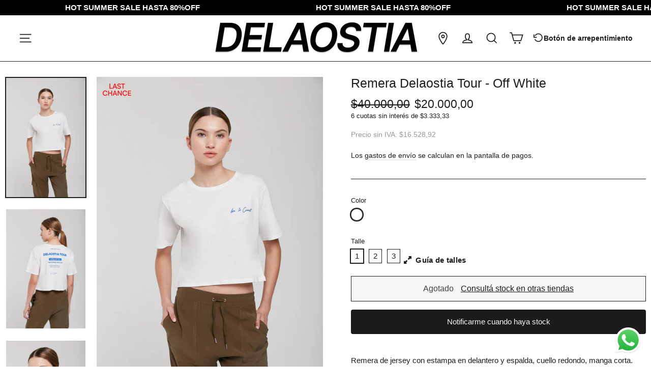

--- FILE ---
content_type: text/html; charset=utf-8
request_url: https://www.delaostia.com.ar/products/copia-de-remera-delaostia-tour-chocolate
body_size: 47754
content:
<!doctype html>
<html class="no-js" lang="es">
<head>
	<!-- Added by AVADA SEO Suite -->
	

	<!-- /Added by AVADA SEO Suite -->
  <meta charset="utf-8">
  <meta http-equiv="X-UA-Compatible" content="IE=edge,chrome=1">
  <meta name="viewport" content="width=device-width,initial-scale=1">
  <meta name="theme-color" content="#1c1d1d">
  <link rel="canonical" href="https://www.delaostia.com.ar/products/copia-de-remera-delaostia-tour-chocolate">
  <meta name="google-site-verification" content="HQy86PWsUPNL2zYfc5A4nEcjr0wITD3eT0TGXoOueUw" /><link rel="shortcut icon" href="//www.delaostia.com.ar/cdn/shop/files/Diseno_sin_titulo_44_5891f5dc-e19b-4210-8351-aac7270dc299_32x32.png?v=1759527456" type="image/png" /><link rel="stylesheet" href="https://cdnjs.cloudflare.com/ajax/libs/font-awesome/6.0.0/css/all.min.css">

  <title>Remera Delaostia Tour - Off White
&ndash; DELAOSTIA
</title>

<meta name="description" content="Remera de jersey con estampa en delantero y espalda, cuello redondo, manga corta. Silueta Regular con un largo Crop. Composición: 100% Algodón."><meta property="og:site_name" content="DELAOSTIA">
  <meta property="og:url" content="https://www.delaostia.com.ar/products/copia-de-remera-delaostia-tour-chocolate">
  <meta property="og:title" content="Remera Delaostia Tour - Off White">
  <meta property="og:type" content="product">
  <meta property="og:description" content="Remera de jersey con estampa en delantero y espalda, cuello redondo, manga corta. Silueta Regular con un largo Crop. Composición: 100% Algodón."><meta property="og:image" content="http://www.delaostia.com.ar/cdn/shop/products/21231WHA_1200x1200.jpg?v=1755779286"><meta property="og:image" content="http://www.delaostia.com.ar/cdn/shop/products/21231WHB_1200x1200.jpg?v=1755779286"><meta property="og:image" content="http://www.delaostia.com.ar/cdn/shop/products/21231WHC_1200x1200.jpg?v=1755779286">
  <meta property="og:image:secure_url" content="https://www.delaostia.com.ar/cdn/shop/products/21231WHA_1200x1200.jpg?v=1755779286"><meta property="og:image:secure_url" content="https://www.delaostia.com.ar/cdn/shop/products/21231WHB_1200x1200.jpg?v=1755779286"><meta property="og:image:secure_url" content="https://www.delaostia.com.ar/cdn/shop/products/21231WHC_1200x1200.jpg?v=1755779286">
  <meta name="twitter:site" content="@">
  <meta name="twitter:card" content="summary_large_image">
  <meta name="twitter:title" content="Remera Delaostia Tour - Off White">
  <meta name="twitter:description" content="Remera de jersey con estampa en delantero y espalda, cuello redondo, manga corta. Silueta Regular con un largo Crop. Composición: 100% Algodón.">


  <style data-shopify>
  
  

  
  
  
</style>

  <link href="//www.delaostia.com.ar/cdn/shop/t/43/assets/theme.css?v=136894883686738047771765993517" rel="stylesheet" type="text/css" media="all" />
<style data-shopify>
  :root {
    --typeHeaderPrimary: Helvetica;
    --typeHeaderFallback: Arial, sans-serif;
    --typeHeaderSize: 25px;
    --typeHeaderWeight: 400;
    --typeHeaderLineHeight: 1;
    --typeHeaderSpacing: 0.0em;

    --typeBasePrimary:Helvetica;
    --typeBaseFallback:Arial, sans-serif;
    --typeBaseSize: 15px;
    --typeBaseWeight: 400;
    --typeBaseLineHeight: 1.6;
    --typeBaseSpacing: 0.0em;

    --iconWeight: 4px;
    --iconLinecaps: miter;
  }

  
.collection-hero__content:before,
  .hero__image-wrapper:before,
  .hero__media:before {
    background-image: linear-gradient(to bottom, rgba(255, 254, 217, 0.0) 0%, rgba(255, 254, 217, 0.0) 40%, rgba(0, 0, 0, 0.5) 100%);
  }

  .skrim__item-content .skrim__overlay:after {
    background-image: linear-gradient(to bottom, rgba(255, 254, 217, 0.0) 30%, rgba(0, 0, 0, 0.5) 100%);
  }
</style>
<script>
    document.documentElement.className = document.documentElement.className.replace('no-js', 'js');

    window.theme = window.theme || {};
    theme.routes = {
      cart: "/cart",
      cartAdd: "/cart/add.js",
      cartChange: "/cart/change"
    };
    theme.strings = {
      soldOut: "Agotado",
      unavailable: "No disponible",
      stockLabel: "[count] en stock",
      willNotShipUntil: "Será enviado después [date]",
      willBeInStockAfter: "Estará disponible después [date]",
      waitingForStock: "Inventario en el camino",
      cartSavings: "Está ahorrando [savings]",
      cartEmpty: "Su carrito actualmente está vacío.",
      cartTermsConfirmation: "Debe aceptar los términos y condiciones de venta para pagar"
    };
    theme.settings = {
      dynamicVariantsEnable: true,
      dynamicVariantType: "button",
      cartType: "drawer",
      moneyFormat: "${{amount_with_comma_separator}}",
      predictiveSearch: true,
      predictiveSearchType: "product,article,page,collection",
      inventoryThreshold: 10,
      quickView: false,
      themeName: 'Motion',
      themeVersion: "5.1.4"
    };
  </script>

  <script>window.performance && window.performance.mark && window.performance.mark('shopify.content_for_header.start');</script><meta name="facebook-domain-verification" content="etsvjjr6x9lwvlkxn8roui9ey0j33p">
<meta name="facebook-domain-verification" content="q5ycugyfbifu8hvatjy9padt1pef7b">
<meta name="google-site-verification" content="HQy86PWsUPNL2zYfc5A4nEcjr0wITD3eT0TGXoOueUw">
<meta id="shopify-digital-wallet" name="shopify-digital-wallet" content="/64025723139/digital_wallets/dialog">
<link rel="alternate" type="application/json+oembed" href="https://www.delaostia.com.ar/products/copia-de-remera-delaostia-tour-chocolate.oembed">
<script async="async" src="/checkouts/internal/preloads.js?locale=es-AR"></script>
<script id="shopify-features" type="application/json">{"accessToken":"fa2e2090f90065d092f1b72b445e52e2","betas":["rich-media-storefront-analytics"],"domain":"www.delaostia.com.ar","predictiveSearch":true,"shopId":64025723139,"locale":"es"}</script>
<script>var Shopify = Shopify || {};
Shopify.shop = "delaostia1.myshopify.com";
Shopify.locale = "es";
Shopify.currency = {"active":"ARS","rate":"1.0"};
Shopify.country = "AR";
Shopify.theme = {"name":"Copia de Copia de Copia de Copia de Copia de FW...","id":156726362371,"schema_name":"Motion","schema_version":"8.1.4","theme_store_id":null,"role":"main"};
Shopify.theme.handle = "null";
Shopify.theme.style = {"id":null,"handle":null};
Shopify.cdnHost = "www.delaostia.com.ar/cdn";
Shopify.routes = Shopify.routes || {};
Shopify.routes.root = "/";</script>
<script type="module">!function(o){(o.Shopify=o.Shopify||{}).modules=!0}(window);</script>
<script>!function(o){function n(){var o=[];function n(){o.push(Array.prototype.slice.apply(arguments))}return n.q=o,n}var t=o.Shopify=o.Shopify||{};t.loadFeatures=n(),t.autoloadFeatures=n()}(window);</script>
<script id="shop-js-analytics" type="application/json">{"pageType":"product"}</script>
<script defer="defer" async type="module" src="//www.delaostia.com.ar/cdn/shopifycloud/shop-js/modules/v2/client.init-shop-cart-sync_2Gr3Q33f.es.esm.js"></script>
<script defer="defer" async type="module" src="//www.delaostia.com.ar/cdn/shopifycloud/shop-js/modules/v2/chunk.common_noJfOIa7.esm.js"></script>
<script defer="defer" async type="module" src="//www.delaostia.com.ar/cdn/shopifycloud/shop-js/modules/v2/chunk.modal_Deo2FJQo.esm.js"></script>
<script type="module">
  await import("//www.delaostia.com.ar/cdn/shopifycloud/shop-js/modules/v2/client.init-shop-cart-sync_2Gr3Q33f.es.esm.js");
await import("//www.delaostia.com.ar/cdn/shopifycloud/shop-js/modules/v2/chunk.common_noJfOIa7.esm.js");
await import("//www.delaostia.com.ar/cdn/shopifycloud/shop-js/modules/v2/chunk.modal_Deo2FJQo.esm.js");

  window.Shopify.SignInWithShop?.initShopCartSync?.({"fedCMEnabled":true,"windoidEnabled":true});

</script>
<script>(function() {
  var isLoaded = false;
  function asyncLoad() {
    if (isLoaded) return;
    isLoaded = true;
    var urls = ["https:\/\/chimpstatic.com\/mcjs-connected\/js\/users\/128bc16ec0ee3c1f77a2e7ba8\/e1df811766ba3fb6e2b947a01.js?shop=delaostia1.myshopify.com"];
    for (var i = 0; i < urls.length; i++) {
      var s = document.createElement('script');
      s.type = 'text/javascript';
      s.async = true;
      s.src = urls[i];
      var x = document.getElementsByTagName('script')[0];
      x.parentNode.insertBefore(s, x);
    }
  };
  if(window.attachEvent) {
    window.attachEvent('onload', asyncLoad);
  } else {
    window.addEventListener('load', asyncLoad, false);
  }
})();</script>
<script id="__st">var __st={"a":64025723139,"offset":-10800,"reqid":"1556baab-e00f-49a5-b74c-4fb7ce5d9b2b-1769339466","pageurl":"www.delaostia.com.ar\/products\/copia-de-remera-delaostia-tour-chocolate","u":"24f902e2eb31","p":"product","rtyp":"product","rid":8024126652675};</script>
<script>window.ShopifyPaypalV4VisibilityTracking = true;</script>
<script id="captcha-bootstrap">!function(){'use strict';const t='contact',e='account',n='new_comment',o=[[t,t],['blogs',n],['comments',n],[t,'customer']],c=[[e,'customer_login'],[e,'guest_login'],[e,'recover_customer_password'],[e,'create_customer']],r=t=>t.map((([t,e])=>`form[action*='/${t}']:not([data-nocaptcha='true']) input[name='form_type'][value='${e}']`)).join(','),a=t=>()=>t?[...document.querySelectorAll(t)].map((t=>t.form)):[];function s(){const t=[...o],e=r(t);return a(e)}const i='password',u='form_key',d=['recaptcha-v3-token','g-recaptcha-response','h-captcha-response',i],f=()=>{try{return window.sessionStorage}catch{return}},m='__shopify_v',_=t=>t.elements[u];function p(t,e,n=!1){try{const o=window.sessionStorage,c=JSON.parse(o.getItem(e)),{data:r}=function(t){const{data:e,action:n}=t;return t[m]||n?{data:e,action:n}:{data:t,action:n}}(c);for(const[e,n]of Object.entries(r))t.elements[e]&&(t.elements[e].value=n);n&&o.removeItem(e)}catch(o){console.error('form repopulation failed',{error:o})}}const l='form_type',E='cptcha';function T(t){t.dataset[E]=!0}const w=window,h=w.document,L='Shopify',v='ce_forms',y='captcha';let A=!1;((t,e)=>{const n=(g='f06e6c50-85a8-45c8-87d0-21a2b65856fe',I='https://cdn.shopify.com/shopifycloud/storefront-forms-hcaptcha/ce_storefront_forms_captcha_hcaptcha.v1.5.2.iife.js',D={infoText:'Protegido por hCaptcha',privacyText:'Privacidad',termsText:'Términos'},(t,e,n)=>{const o=w[L][v],c=o.bindForm;if(c)return c(t,g,e,D).then(n);var r;o.q.push([[t,g,e,D],n]),r=I,A||(h.body.append(Object.assign(h.createElement('script'),{id:'captcha-provider',async:!0,src:r})),A=!0)});var g,I,D;w[L]=w[L]||{},w[L][v]=w[L][v]||{},w[L][v].q=[],w[L][y]=w[L][y]||{},w[L][y].protect=function(t,e){n(t,void 0,e),T(t)},Object.freeze(w[L][y]),function(t,e,n,w,h,L){const[v,y,A,g]=function(t,e,n){const i=e?o:[],u=t?c:[],d=[...i,...u],f=r(d),m=r(i),_=r(d.filter((([t,e])=>n.includes(e))));return[a(f),a(m),a(_),s()]}(w,h,L),I=t=>{const e=t.target;return e instanceof HTMLFormElement?e:e&&e.form},D=t=>v().includes(t);t.addEventListener('submit',(t=>{const e=I(t);if(!e)return;const n=D(e)&&!e.dataset.hcaptchaBound&&!e.dataset.recaptchaBound,o=_(e),c=g().includes(e)&&(!o||!o.value);(n||c)&&t.preventDefault(),c&&!n&&(function(t){try{if(!f())return;!function(t){const e=f();if(!e)return;const n=_(t);if(!n)return;const o=n.value;o&&e.removeItem(o)}(t);const e=Array.from(Array(32),(()=>Math.random().toString(36)[2])).join('');!function(t,e){_(t)||t.append(Object.assign(document.createElement('input'),{type:'hidden',name:u})),t.elements[u].value=e}(t,e),function(t,e){const n=f();if(!n)return;const o=[...t.querySelectorAll(`input[type='${i}']`)].map((({name:t})=>t)),c=[...d,...o],r={};for(const[a,s]of new FormData(t).entries())c.includes(a)||(r[a]=s);n.setItem(e,JSON.stringify({[m]:1,action:t.action,data:r}))}(t,e)}catch(e){console.error('failed to persist form',e)}}(e),e.submit())}));const S=(t,e)=>{t&&!t.dataset[E]&&(n(t,e.some((e=>e===t))),T(t))};for(const o of['focusin','change'])t.addEventListener(o,(t=>{const e=I(t);D(e)&&S(e,y())}));const B=e.get('form_key'),M=e.get(l),P=B&&M;t.addEventListener('DOMContentLoaded',(()=>{const t=y();if(P)for(const e of t)e.elements[l].value===M&&p(e,B);[...new Set([...A(),...v().filter((t=>'true'===t.dataset.shopifyCaptcha))])].forEach((e=>S(e,t)))}))}(h,new URLSearchParams(w.location.search),n,t,e,['guest_login'])})(!0,!0)}();</script>
<script integrity="sha256-4kQ18oKyAcykRKYeNunJcIwy7WH5gtpwJnB7kiuLZ1E=" data-source-attribution="shopify.loadfeatures" defer="defer" src="//www.delaostia.com.ar/cdn/shopifycloud/storefront/assets/storefront/load_feature-a0a9edcb.js" crossorigin="anonymous"></script>
<script data-source-attribution="shopify.dynamic_checkout.dynamic.init">var Shopify=Shopify||{};Shopify.PaymentButton=Shopify.PaymentButton||{isStorefrontPortableWallets:!0,init:function(){window.Shopify.PaymentButton.init=function(){};var t=document.createElement("script");t.src="https://www.delaostia.com.ar/cdn/shopifycloud/portable-wallets/latest/portable-wallets.es.js",t.type="module",document.head.appendChild(t)}};
</script>
<script data-source-attribution="shopify.dynamic_checkout.buyer_consent">
  function portableWalletsHideBuyerConsent(e){var t=document.getElementById("shopify-buyer-consent"),n=document.getElementById("shopify-subscription-policy-button");t&&n&&(t.classList.add("hidden"),t.setAttribute("aria-hidden","true"),n.removeEventListener("click",e))}function portableWalletsShowBuyerConsent(e){var t=document.getElementById("shopify-buyer-consent"),n=document.getElementById("shopify-subscription-policy-button");t&&n&&(t.classList.remove("hidden"),t.removeAttribute("aria-hidden"),n.addEventListener("click",e))}window.Shopify?.PaymentButton&&(window.Shopify.PaymentButton.hideBuyerConsent=portableWalletsHideBuyerConsent,window.Shopify.PaymentButton.showBuyerConsent=portableWalletsShowBuyerConsent);
</script>
<script>
  function portableWalletsCleanup(e){e&&e.src&&console.error("Failed to load portable wallets script "+e.src);var t=document.querySelectorAll("shopify-accelerated-checkout .shopify-payment-button__skeleton, shopify-accelerated-checkout-cart .wallet-cart-button__skeleton"),e=document.getElementById("shopify-buyer-consent");for(let e=0;e<t.length;e++)t[e].remove();e&&e.remove()}function portableWalletsNotLoadedAsModule(e){e instanceof ErrorEvent&&"string"==typeof e.message&&e.message.includes("import.meta")&&"string"==typeof e.filename&&e.filename.includes("portable-wallets")&&(window.removeEventListener("error",portableWalletsNotLoadedAsModule),window.Shopify.PaymentButton.failedToLoad=e,"loading"===document.readyState?document.addEventListener("DOMContentLoaded",window.Shopify.PaymentButton.init):window.Shopify.PaymentButton.init())}window.addEventListener("error",portableWalletsNotLoadedAsModule);
</script>

<script type="module" src="https://www.delaostia.com.ar/cdn/shopifycloud/portable-wallets/latest/portable-wallets.es.js" onError="portableWalletsCleanup(this)" crossorigin="anonymous"></script>
<script nomodule>
  document.addEventListener("DOMContentLoaded", portableWalletsCleanup);
</script>

<link id="shopify-accelerated-checkout-styles" rel="stylesheet" media="screen" href="https://www.delaostia.com.ar/cdn/shopifycloud/portable-wallets/latest/accelerated-checkout-backwards-compat.css" crossorigin="anonymous">
<style id="shopify-accelerated-checkout-cart">
        #shopify-buyer-consent {
  margin-top: 1em;
  display: inline-block;
  width: 100%;
}

#shopify-buyer-consent.hidden {
  display: none;
}

#shopify-subscription-policy-button {
  background: none;
  border: none;
  padding: 0;
  text-decoration: underline;
  font-size: inherit;
  cursor: pointer;
}

#shopify-subscription-policy-button::before {
  box-shadow: none;
}

      </style>

<script>window.performance && window.performance.mark && window.performance.mark('shopify.content_for_header.end');</script>

  <script src="//www.delaostia.com.ar/cdn/shop/t/43/assets/vendor-scripts-v9.js" defer="defer"></script><script src="//www.delaostia.com.ar/cdn/shop/t/43/assets/theme.js?v=180512635517949263361768497087" defer="defer"></script><link rel="stylesheet" type="text/css" href='//www.delaostia.com.ar/cdn/shop/t/43/assets/sca.storepickup.css?v=16362334279240482371765992751' media="print" onload="this.media='all'" />

<script>
	window.otDDCollectionIds = window.otDDCollectionIds ? window.otDDCollectionIds : [];
	window.otDDProductIds = window.otDDProductIds ? window.otDDProductIds : [];
    window.otDDPDPCollectionIds = window.otDDPDPCollectionIds ? window.otDDPDPCollectionIds : [];
	window.otDDPDPProductIds = window.otDDPDPProductIds ? window.otDDPDPProductIds : [];
	window.otDDTotalOrders = [];
	window.otDDExpiredTimestamp = '';
</script>
<script>
	var otDDListCollectionIds =
		'';
	var otDDListProductIds = '';
	window.otDDCollectionIds = otDDListCollectionIds.trim().replace(/\s+/g, ' ').split(' ');
	window.otDDProductIds = otDDListProductIds.trim().replace(/\s+/g, ' ').split(' ');
</script>

<script>
	var otDDPDPListCollectionIds = '442236436739 406675194115 441440862467 406675226883 391906328835 407982637315 404269105411 410217218307 425797812483 410620690691 437449294083 ';
	window.otDDPDPCollectionIds = otDDPDPListCollectionIds.trim().replace(/\s+/g, ' ').split(' ');
	window.otDDPDPProductIds = [__st.rid + ''];
</script>



        
		

        
		



        
		

        
		

<script>
    window.otDDCollectionIdsByProductIdInCart = {};
</script>

<script>
    var otDDAppData = {};
    var otDDRootLink = '';
    var otDDSettings = {};
    var otDDSpecificProducts = [];
    var otDDSpecificCollections = [];
    var otDDBlockCollections = [];
    var otDDHolidays = [];
    var otDDLocationSettings = [];
    var otDDStorePickupSettings = {};
    var otDDExpiredTimestamp = '';
    var otDDTheme = 'base';
    var otDDLanguage = 'en-GB';
</script>


    
    
      <script>
        otDDExpiredTimestamp = 'active'
      </script>
    

    
    



    
    

    
    
      <script>
        otDDAppData = {"rootLink":"https:\/\/apps.omegatheme.com\/shopify\/dingdoong\/public","otDDTheme":"base","otDDLanguage":"en-GB","settings":{"themesInsertCode":[],"layout":"Default","script_tag_id":null,"enable":1,"required_enable":0,"required_text":"Please select delivery date before checkout","select_type":"calendar","minimum_days":3,"maximum_days":10,"date_format":"DD\/MM\/YY","position_cart_page":"above_checkout_btn","position_product_page":"under_product_description","position_custom":null,"render_method_product":"append","render_method_cart":"after","time_slot_enable":1,"time_slot_list":[],"time_slot_custom":[{"day":0,"override_default":0,"time_slot_list":[]},{"day":1,"override_default":0,"time_slot_list":[]},{"day":2,"override_default":0,"time_slot_list":[]},{"day":3,"override_default":0,"time_slot_list":[]},{"day":4,"override_default":0,"time_slot_list":[]},{"day":5,"override_default":0,"time_slot_list":[]},{"day":6,"override_default":0,"time_slot_list":[]}],"week_working_day":[{"enable":1,"day":0,"cut_off_after":"23:59","number_of_days_increases":"1","specific_inc":"0"},{"enable":1,"day":1,"cut_off_after":"23:59","number_of_days_increases":"1","specific_inc":"0"},{"enable":1,"day":2,"cut_off_after":"23:59","number_of_days_increases":"1","specific_inc":"0"},{"enable":1,"day":3,"cut_off_after":"23:59","number_of_days_increases":"1","specific_inc":"0"},{"enable":1,"day":4,"cut_off_after":"23:59","number_of_days_increases":"1","specific_inc":"0"},{"enable":1,"day":5,"cut_off_after":"23:59","number_of_days_increases":"1","specific_inc":"0"},{"enable":1,"day":6,"cut_off_after":"23:59","number_of_days_increases":"1","specific_inc":"0"}],"calendar_week_first_day":"Mon","calendar_theme":"base","calendar_language":"en-GB","calendar_number_of_months":1,"calendar_always_show":0,"calendar_hide_input":0,"same_day_enable":0,"same_day_conditions":[{"enable_before":"09:00"}],"same_day_time_slots":["After 12AM"],"notification_text":"Your products will be shipped <date>on %d<\/date> <hour>at %h<\/hour>. Would you like to <click>change<\/click> ?","delivery_label":"Delivery Date","delivery_placeholder":"Choose delivery date","delivery_note":"We will try our best to ship on specific dates","kind_of_delivery_date":"longest","order_attribute_name_date":"Delivery Date","order_attribute_name_time":"Delivery Time","order_attribute_attached_tags":[],"selector_cart_form":"form[action^=\"\/cart\"]","selector_cart_form_submit_button":":submit[name=\"checkout\"]:last","show_on_pages":"cart","ajax_cart_allpage":0,"jquery_version":"1.9.1","custom_css":null,"specificRule":null,"last_time_install":null,"limit_by_order":0,"order_limit":5,"enableAutoRemove":0,"numberExpirationDate":0,"delivery_time_placeholder":"Choose delivery time","grouptags":0,"useAjaxCart":1,"version":"flatpick","enableCheckCutoffTime":0,"date_timezone_offset":"Default buyer timezone","is_skip_onboarding":0,"theme_color":"#2E85FF","notification_text_color":"#2C1717","working_days_type":"all","cutoff_time":"23:59","delay_days":0,"general_product_selection_type":"all","theme_version":"1.0"},"specificProducts":[],"specificCollections":[],"generalProducts":[],"generalCollections":[],"blockCollections":[],"holidays":[],"locationSettings":[],"storePickupSettings":{"enable_store_pickup":0,"enable_google_map":0,"store_pickup_label":"Store Pickup","delivery_date_tab_title":"Delivery Date","text_pickup_location":"Pickup location","color_text_pickup_location":"#000","bg_selected_tag_selected":"#24968F","text_choose_storage_pickup":"Choose the storage to pickup your products(s)","notice_text_storage_pickup":"Your products will be shipped <date>on %d<\/date> <hour>at %h<\/hour> <store>at %l<\/store>. Would you like to <click>change<\/click> ?","color_text_choose_storage_pickup":"#ffffff","color_border_selected_address":"#24968F","color_text_selected_location_pickup":"#ffffff","color_location_icon":"#ea4335","gg_api_key":null,"label_pickup_date_tab":"Delivery Date","label_pickup_time_tab":"Pickup location","message_pickup_date_before_checkout":"Please select pickup date before checkout"}}
        if (typeof otDDAppData === 'object') {
          otDDRootLink = otDDAppData.rootLink
          otDDSettings = otDDAppData.settings
          otDDSpecificProducts = otDDAppData.specificProducts
          otDDSpecificCollections = otDDAppData.specificCollections
          otDDGeneralProducts = otDDAppData.generalProducts
          otDDGeneralCollections = otDDAppData.generalCollections
          otDDBlockCollections = otDDAppData.blockCollections
          otDDHolidays = otDDAppData.holidays
          otDDLocationSettings = otDDAppData.locationSettings
          otDDStorePickupSettings = otDDAppData.storePickupSettings
          otDDTheme = 'base'
          otDDLanguage = otDDAppData.otDDLanguage
        }
      </script>
    



<!-- <script src="/delivery-date/jquery-ui-1.13.0/jqueryOT.js"></script>
<script src="/delivery-date/jquery-ui-1.13.0/jquery-ui-OT.js"></script>
<script src="/delivery-date/jquery-ui-1.13.0/i18n-OT/en-GB.js"></script>
<script src="/delivery-date/jquery-ui-1.13.0/moment-with-locales.min.js"></script> -->
<script id="script-otdd">
    function otCheckScriptTag() {
    if (window.otDDSettings?.theme_version == "1.0") {
        var quantityExistsScriptTags = 0;
        var scripts = document.getElementsByTagName("script");
        for (var i = 0; i < scripts.length; i++) {
            if (
                (scripts[i].textContent.includes("omega-delivery-date.js")) &&
                !scripts[i].id.includes("script-otdd")
            ) {
                quantityExistsScriptTags = quantityExistsScriptTags + 1;
            } else {
                
            }
        }
        return quantityExistsScriptTags > 0;
    } else {
        return true;
    }
}
    var _version = new Date().getTime();
    const hasScriptTag = otCheckScriptTag();
    if(hasScriptTag) {
        [
        `${otDDRootLink}/delivery-date/jquery-ui-1.13.0/jqueryOT.min.js`,
        `${otDDRootLink}/delivery-date/jquery-ui-1.13.0/jquery-ui-OT.min.js`,
        `${otDDRootLink}/delivery-date/jquery-ui-1.13.0/moment-with-locales.min.js`,
        `${otDDRootLink}/js/dingdoong.js?v=${_version}`,
        // `${otDDRootLink}/delivery-date/js/render.js?v=${_version}`,
        // `${otDDRootLink}/delivery-date/js/render-ajax.js?v=${_version}`,
        // `${otDDRootLink}/delivery-date/js/delivery-date.js?v=${_version}`,
        // `${otDDRootLink}/delivery-date/js/delivery-date-ajax.js?v=${_version}`,
        // `${otDDRootLink}/delivery-date/js/store-pickup.js?v=${_version}`,
        // `${otDDRootLink}/delivery-date/js/store-pickup-ajax.js?v=${_version}`,
        // `${otDDRootLink}/delivery-date/js/delivery-date-init.js?v=${_version}`,
        `${otDDRootLink}/delivery-date/jquery-ui-1.13.0/i18n-OT/${otDDLanguage}.js`,
    ].forEach(function (src) {
        var script = document.createElement("script");
        script.src = src;
        script.async = false;
        document.head.appendChild(script);
    });
    }
    
</script>
<link rel="stylesheet" href="https://apps.omegatheme.com/shopify/dingdoong/public/delivery-date/jquery-ui-1.13.0/themes/base/jquery-ui.min.css">
<link rel="stylesheet"
    href="https://apps.omegatheme.com/shopify/dingdoong/public/delivery-date/jquery-ui-1.13.0/themes/base/jquery-ui.structure.min.css">
<link rel="stylesheet" href="https://apps.omegatheme.com/shopify/dingdoong/public/delivery-date/jquery-ui-1.13.0/themes/base/jquery-ui.theme.min.css">
 
<style>
    .ot-delivery-overlay__inner {
        width: 100%;
        height: 100%;
        position: relative;
        margin: auto;
        text-align: center;
    }

    .ot-delivery-overlay__content {
        margin: auto;
    }

    .ot-delivery_spinner {
        width: 75px;
        height: 75px;
        display: inline-block;
        border-width: 2px;
        border-color: #000;
        border-top-color: #fff;
        animation: spin 1s infinite linear;
        border-radius: 100%;
        border-style: solid;
    }

    @keyframes spin {
        100% {
            transform: rotate(360deg);
        }
    }

    .ot-delivery_storePickup {
        margin-top: 10px;
    }

    .ot-delivery_tabTitle {
        display: block;
    }

    .ot-delivery_pickupTab, .ot-delivery_pickupTab-ajax {
        display: flex;
        flex-direction: row;
        justify-content: flex-end;
    }

    .ot-delivery_pickupTab-tab, .ot-delivery_pickupTab-tab-ajax {
        cursor: pointer;
        padding: 20px;
        display: flex;
        text-align: center;
        font-weight: 600;
        flex: 1;
        flex-direction: column;
        align-items: center;
        border-radius: 5px;
        border: 1px solid #eee;
        margin-right: 5px;
        color: #333
    }

    .ot-delivery_map {
        width: 520px;
    }

    .ot-delivery_pickupTab-tab img, .ot-delivery_pickupTab-tab-ajax img {
        fill: #000;
        width: 45px;
        padding-right: 5px;
    }

    .ot-delivery_pickupTab-tab.otDisable:hover, .ot-delivery_pickupTab-tab-ajax.otDisable:hover {
        fill: #000;
        background-color: #ddd;
        color: #000;
    }

    .ot-delivery_pickupTab-tab.otActive:hover, .ot-delivery_pickupTab-tab-ajax.otActive:hover {
        opacity: 0.8;
    }
    .ot-delivery-tabStorePickup, .ot-delivery-tabStorePickup-ajax {
        display: none;
        margin-top: 10px;
    }

    .ot-delivery_map {
        width: 500px;
        height: 240px;
    }

    .ot-delivery_locationAddress {
        margin: 20px 0;
    }

    .ot-delivery_locationAddress h5 {
        margin-bottom: 10px;
    }

    .ot-delivery-tabContext {
        margin: 20px 0;
    }

    .ot-delivery_locationAddress_option {
        padding: 5px;
        height: 40px;
    }

    .ot-delivery_addressList {
        max-height: 420px;
        overflow-y: scroll;
        margin-bottom: 10px;
    }

    .ot-delivery_addressList li {
        margin: 0;
    }

    .ot-delivery_addressList::-webkit-scrollbar {
        width: 8px;
        background-color: transparent;
    }

    .ot-delivery_addressList::-webkit-scrollbar-track {
        background: 0 0;
    }

    .ot-delivery_addressList::-webkit-scrollbar-thumb {
        background: #eee;
        border-radius: 3px;
    }

    .ot-delivery_addressList::-webkit-scrollbar-thumb:hover {
        background: #ddd;
        border-radius: 3px;
    }

    .ot-delivery_addressListItem {
        display: flex;
        flex-direction: row;
        justify-content: flex-start;
        align-items: center;
        cursor: pointer;
    }

    .ot-delivery_addressListItem:hover {
        opacity: 0.9;
    }

    .ot-delivery_addressListItem input[type="radio"]:before {
        content: "";
        display: block;
        width: 8px;
        height: 8px;
        margin: 140% 0.2rem 130% 0.16rem;
        border-radius: 50%;
    }

    .ot-delivery_addressListItem input {
        margin-right: 30px;
    }

    .ot-delivery_addressListItem label {
        padding: 8px;
    }

    .ot-delivery_addressListItem label span {
        font-weight: 600;
        align-items: center;
        display: inline-flex;
    }

    .ot-delivery_addressListItem p {
        margin: 0;
    }

    #delivery-date-tab.active img,
    #delivery-location-tab.active img {
        filter: invert(1);
    }

    #otdd .ui-datepicker {
        z-index: 100000000000 !important;
    }
    
    #otdd .ui-state-disabled.ui-datepicker-today span{
        background: rgb(255, 239, 146);
        color: #000;
        border: 1px solid rgb(245, 220, 81);
    }
    .ot-delivery_storePickup {
        text-align: left;
    }

    .ot-delivery-date-store-pickup-input,
    .ot-delivery-date-store-pickup-select {
        width: 100%;
        color: #6e6e6e;
    }

    .ot-delivery-date-store-pickup {
        position: relative;
        display: none;
    }

    .ot-delivery-overlay__inner {
        display: none;
    }

    .ot-delivery_addressList {
        padding: 0;
    }

    .ot-delivery_addressList li {
        list-style-type: none;
        cursor: pointer;
    }

    .ot-delivery-date-notice-text-clickable-store-pickup {
        cursor: pointer;
        text-decoration: underline
    }

    .ot-delivery_map {
        width: 100%
    }

    .ot-delivery-date-input {
        width: 100%
    }

    .ot-delivery-date-select {
        width: 100%;
        margin-top: 10px
    }

    @media (min-width: 320px) and (max-width: 767px) {
        .ot-delivery_storePickup {
            width: 100%;
        }
    }
    .ot-delivery_addressList li.disable-click {
        pointer-events: none;
        cursor: default;
        text-decoration: none;
        display: none
    }

    .ot-delivery_locationAddress h5 {
        margin-bottom: 15px;
        font-size: 18px;
        line-height: 25px;
        color: #333232;
    }
    .ot-delivery_pickupTab-tab.disable .ot-delivery_tabTitle {
        margin-top: 10px;
    }

    .ot-delivery_addressList li {
        background-color: #fff;
        border-bottom: 1px solid #F4F4F4;
    }

    .ot-product-delivery-date-title {
        display: none;
    }

    .ot-delivery-date {
        display: flex;
        flex-direction: column;
        margin-top: 10px;
    }

    /* .ot-delivery-date_delivery-date-layout {
        width: 50%;
    } */
    .ot-delivery-date_width50 {
        width: 50%;
        margin-left: 50%;
    }

    .ot-delivery-date p, .ot-delivery-date-ajax p {
        margin-bottom: 5px;
    }

    .ot-delivery-date_date-input,
    .ot-delivery-date_time-input, .ot-delivery-date-ajax_date-input, .ot-delivery-date-ajax_time-input {
        margin-bottom: 10px;
        width: 100%;
    }

    .ot-delivery_addressList::-webkit-scrollbar-thumb {
        background: #b4b4b425;
    }

    .ot-delivery-date-datepicker {
        width: 100%;
        text-align: left;
    }

    .ot-delivery-date-datepicker .ot-delivery-title {
        font-weight: 300;
        font-size: 2.2rem;
    }

    .ot-delivery-date-datepicker #datepicker {
        font-size: 1.4rem;
        line-height: 1.71429;
        width: 100%;
        margin-bottom: 20px;
        padding: 10px 20px;
        color: #555;
        background-color: #fff;
        border: 1px solid #ccc;
        border-radius: 0;
        -webkit-appearance: none;
        -moz-appearance: none;
    }

    .ot-delivery-date-select-time {
        font-size: 1.4rem;
        line-height: 1.71429;
        width: 100%;
        margin-bottom: 20px;
        padding: 10px 20px;
        color: #555;
        background-color: #fff;
        border: 1px solid #ccc;
        border-radius: 0;
        -webkit-appearance: none;
        -moz-appearance: none;
        appearance: none;
        padding-right: 28px;
        text-indent: 0.01px;
        text-overflow: "";
        cursor: pointer;
        background-image: linear-gradient(45deg, transparent 50%, #eb4f47 50%),
            linear-gradient(135deg, #eb4f47 50%, transparent 50%);
        background-position: calc(100% - 27px) calc(1rem + 10px),
            calc(100% - 23px) calc(1rem + 10px);
        background-size: 4px 4px, 4px 4px;
        background-repeat: no-repeat;
    }

    .flatpickr-calendar {
        z-index: 100000000000 !important;
    }

    .ot-delivery-date .ot-delivery-date-notice-text-clickable,.ot-delivery-date-ajax .ot-delivery-date-notice-text-clickable {
        text-decoration: underline;
        cursor: pointer;
    }

    .ot-delivery-date_notice-text {
        text-align: end;
    }

    .ot-delivery-date-note {
        display: none;
    }

    .ot-highlight-date {
        background-color: rgb(0, 83, 238);
        color: #fff;
    }

    /* .ui-datepicker-calendar thead {
    background: #e69e6c;
    }
    .ui-widget-header.ui-corner-all {
    border-color: #e69e6c;
    background: #e69e6c;
    padding: 15px 0 5px;
    }
    .ui-datepicker .ui-datepicker-prev,
    .ui-datepicker .ui-datepicker-next {
    top: 15px;
    }
    .ui-datepicker-calendar thead tr th span {
    color: #fff;
    } */
    @media only screen and (min-width: 750px) {

        /* .ot-delivery-date {
    position: absolute;
    top: -12px;
    right: 43px;
    width: 211px;
    } */
        p.ot-delivery-date-notice-text {
            padding: 27px 0 0;
        }

        .template-cart .ot-delivery-date, .template-cart .ot-delivery-date-ajax {
            position: relative;
            top: 0;
            right: auto;
            left: 0;
            width: 50%;
            margin-left: 50% ;
        }
        .ot-delivery-date_layout {
            text-align: left;
        }

        .ot-delivery-date.ot-div-input, .ot-delivery-date-ajax.ot-div-input {
            text-align: left !important;
            width: 100%;
            margin-left: 0
        }
        .ot-delivery-date_time-input_option {
            cursor: pointer;
        }
    }
    .otAjaxCart .ot-delivery_storePickup {
        width: 100%;
    }
    .otAjaxCart .ot-delivery-date-ajax {
        max-height: 400px;
    overflow-y: scroll;
    margin-bottom: 10px;
    }
    .otAjaxCart .ot-delivery-date-ajax::-webkit-scrollbar {
        width: 8px;
        background-color: transparent;
    }

    .otAjaxCart .ot-delivery-date-ajax::-webkit-scrollbar-track {
        background: 0 0;
    }

    .otAjaxCart .ot-delivery-date-ajax::-webkit-scrollbar-thumb {
        background: #eee;
        border-radius: 3px;
    }

    .otAjaxCart .ot-delivery-date-ajax::-webkit-scrollbar-thumb:hover {
        background: #ddd;
        border-radius: 3px;
    }


    /* NEW VERSION STYLE */
    .ot-delivery-date_date-input-wrapper,
     .ot-delivery-date_time-input-wrapper,
     .ot-delivery-date-ajax_date-input-wrapper,
     .ot-delivery-date-ajax_time-input-wrapper {
    display: flex;
    align-items: center;
    padding: 0px 10px;
    border: 1px solid #aaa;
    border-radius: 5px;
      margin-top: 10px;
        background-color: #fff;
    }
    .ot-delivery-date_date-input-input-icon, .ot-delivery-date-ajax_date-input-input-icon {
        width: 20px;
        margin-right: 10px;
    }
    .ot-delivery-date_date-input-input-wrapper, .ot-delivery-date-ajax_date-input-input-wrapper {
        width: 100%;
        text-align: left;
    }
    .ot-delivery-date_date-input-input-wrapper #ot-datepicker,
    .ot-delivery-date_date-input-input-wrapper #ot-time-slot,
    #ot-datepicker-ajax,
    #ot-time-slot-ajax  {
        margin: 0;
        border: none;
        padding: 5px 0px;
        width: 100%;
        cursor: pointer;
        min-height: 20px;
        background: #fff;
        -webkit-appearance: none;
        -moz-appearance: none;
    }
    .ot-delivery-date_date-input-input-wrapper #ot-datepicker:focus, 
    .ot-delivery-date_date-input-input-wrapper #ot-time-slot:focus,
    #ot-datepicker-ajax:focus,  #ot-time-slot-ajax:focus {
        outline: none;
        box-shadow: none;
    }
    .ot-delivery_pickupTab--date path {
        fill: #333
    }
    .ot-delivery_pickupTab--location path{
        stroke: rgb(212, 11, 11) !important
    }
    .ot-delivery_pickupTab--date.active path {
        fill: #fff
    }
    .ot-delivery_pickupTab--location.active path{
        stroke: #fff !important
    }
    
    .ot-delivery_company-name {
        display: flex;
    align-items: center;
    }

    .ot-border-none {
        border: none
    }
</style>






<link rel="stylesheet" href="https://unpkg.com/swiper/swiper-bundle.min.css">
  <script src="https://unpkg.com/swiper/swiper-bundle.min.js" defer></script>
  <!-- Google Tag Manager -->
  <script>
    //window.addEventListener('DOMContentLoaded', (event) => {
    window.onload = function() {
          console.log('gtag downloading...');
            (function(w,d,s,l,i){w[l]=w[l]||[];w[l].push({'gtm.start':
          new Date().getTime(),event:'gtm.js'});var f=d.getElementsByTagName(s)[0],
          j=d.createElement(s),dl=l!='dataLayer'?'&l='+l:'';j.async=true;j.src=
          'https://www.googletagmanager.com/gtm.js?id='+i+dl;f.parentNode.insertBefore(j,f);
          })(window,document,'script','dataLayer','GTM-MV6NFM6');   
    };
  //});    
  </script>
  <!-- End Google Tag Manager -->  
  
<!-- BEGIN app block: shopify://apps/restock-rooster/blocks/restock-rooster-button/2f682ae2-c8b5-4598-a3ae-4cf8e3ce00af --><script>
  (function () {
    window.backInStock = {};
    window.backInStock.shop = "delaostia1.myshopify.com";

    
      window.backInStock.productLiquidObject = {"id":8024126652675,"title":"Remera Delaostia Tour - Off White","handle":"copia-de-remera-delaostia-tour-chocolate","description":"\u003cp\u003eRemera de jersey con estampa en delantero y espalda, cuello redondo, manga corta. Silueta Regular con un largo Crop.\u003c\/p\u003e\n\u003cp\u003eComposición: 100% Algodón.\u003c\/p\u003e","published_at":"2024-07-11T15:57:21-03:00","created_at":"2023-03-09T15:21:33-03:00","vendor":"DELAOSTIA","type":"","tags":["SALE"],"price":2000000,"price_min":2000000,"price_max":2000000,"available":false,"price_varies":false,"compare_at_price":4000000,"compare_at_price_min":4000000,"compare_at_price_max":4000000,"compare_at_price_varies":false,"variants":[{"id":43800562598147,"title":"OFF WHITE \/ 1","option1":"OFF WHITE","option2":"1","option3":null,"sku":"2232123.OW.1","requires_shipping":true,"taxable":false,"featured_image":null,"available":false,"name":"Remera Delaostia Tour - Off White - OFF WHITE \/ 1","public_title":"OFF WHITE \/ 1","options":["OFF WHITE","1"],"price":2000000,"weight":0,"compare_at_price":4000000,"inventory_management":"shopify","barcode":null,"requires_selling_plan":false,"selling_plan_allocations":[]},{"id":43800562630915,"title":"OFF WHITE \/ 2","option1":"OFF WHITE","option2":"2","option3":null,"sku":"2232123.OW.2","requires_shipping":true,"taxable":false,"featured_image":null,"available":false,"name":"Remera Delaostia Tour - Off White - OFF WHITE \/ 2","public_title":"OFF WHITE \/ 2","options":["OFF WHITE","2"],"price":2000000,"weight":0,"compare_at_price":4000000,"inventory_management":"shopify","barcode":null,"requires_selling_plan":false,"selling_plan_allocations":[]},{"id":43800562663683,"title":"OFF WHITE \/ 3","option1":"OFF WHITE","option2":"3","option3":null,"sku":"2232123.OW.3","requires_shipping":true,"taxable":false,"featured_image":null,"available":false,"name":"Remera Delaostia Tour - Off White - OFF WHITE \/ 3","public_title":"OFF WHITE \/ 3","options":["OFF WHITE","3"],"price":2000000,"weight":0,"compare_at_price":4000000,"inventory_management":"shopify","barcode":null,"requires_selling_plan":false,"selling_plan_allocations":[]}],"images":["\/\/www.delaostia.com.ar\/cdn\/shop\/products\/21231WHA.jpg?v=1755779286","\/\/www.delaostia.com.ar\/cdn\/shop\/products\/21231WHB.jpg?v=1755779286","\/\/www.delaostia.com.ar\/cdn\/shop\/products\/21231WHC.jpg?v=1755779286","\/\/www.delaostia.com.ar\/cdn\/shop\/products\/21231WHD.jpg?v=1755779287"],"featured_image":"\/\/www.delaostia.com.ar\/cdn\/shop\/products\/21231WHA.jpg?v=1755779286","options":["Color","Tamaño"],"media":[{"alt":null,"id":32901395087619,"position":1,"preview_image":{"aspect_ratio":0.667,"height":4013,"width":2676,"src":"\/\/www.delaostia.com.ar\/cdn\/shop\/products\/21231WHA.jpg?v=1755779286"},"aspect_ratio":0.667,"height":4013,"media_type":"image","src":"\/\/www.delaostia.com.ar\/cdn\/shop\/products\/21231WHA.jpg?v=1755779286","width":2676},{"alt":null,"id":32901395120387,"position":2,"preview_image":{"aspect_ratio":0.667,"height":4013,"width":2676,"src":"\/\/www.delaostia.com.ar\/cdn\/shop\/products\/21231WHB.jpg?v=1755779286"},"aspect_ratio":0.667,"height":4013,"media_type":"image","src":"\/\/www.delaostia.com.ar\/cdn\/shop\/products\/21231WHB.jpg?v=1755779286","width":2676},{"alt":null,"id":32901395153155,"position":3,"preview_image":{"aspect_ratio":0.667,"height":4013,"width":2676,"src":"\/\/www.delaostia.com.ar\/cdn\/shop\/products\/21231WHC.jpg?v=1755779286"},"aspect_ratio":0.667,"height":4013,"media_type":"image","src":"\/\/www.delaostia.com.ar\/cdn\/shop\/products\/21231WHC.jpg?v=1755779286","width":2676},{"alt":null,"id":32901395185923,"position":4,"preview_image":{"aspect_ratio":0.667,"height":4021,"width":2681,"src":"\/\/www.delaostia.com.ar\/cdn\/shop\/products\/21231WHD.jpg?v=1755779287"},"aspect_ratio":0.667,"height":4021,"media_type":"image","src":"\/\/www.delaostia.com.ar\/cdn\/shop\/products\/21231WHD.jpg?v=1755779287","width":2681}],"requires_selling_plan":false,"selling_plan_groups":[],"content":"\u003cp\u003eRemera de jersey con estampa en delantero y espalda, cuello redondo, manga corta. Silueta Regular con un largo Crop.\u003c\/p\u003e\n\u003cp\u003eComposición: 100% Algodón.\u003c\/p\u003e"};
      window.backInStock.productLiquidObject.variants_count = 3;

      
      window.backInStock.productLiquidObject.variantsExtraDetails = [
        
          {
            "id": 43800562598147,
            "title": "OFF WHITE \/ 1",
            "available": false,
            "inventory_management": "shopify",
            "inventory_policy": "deny",
            "inventory_quantity": 0,
            "store_availabilities": []
          },
        
          {
            "id": 43800562630915,
            "title": "OFF WHITE \/ 2",
            "available": false,
            "inventory_management": "shopify",
            "inventory_policy": "deny",
            "inventory_quantity": 0,
            "store_availabilities": []
          },
        
          {
            "id": 43800562663683,
            "title": "OFF WHITE \/ 3",
            "available": false,
            "inventory_management": "shopify",
            "inventory_policy": "deny",
            "inventory_quantity": 0,
            "store_availabilities": []
          }
        
      ];
    

    
  })();
</script>

<script type="module" src="https://cdn.shopify.com/extensions/019bd693-ed44-7198-8b05-328ad3212b01/restockrooster-110/assets/main.js" defer></script>

<!-- Preload CSS using Shopify's built-in filter -->
<link href="//cdn.shopify.com/extensions/019bd693-ed44-7198-8b05-328ad3212b01/restockrooster-110/assets/back-in-stock.min.css" rel="stylesheet" type="text/css" media="all" />


<!-- END app block --><!-- BEGIN app block: shopify://apps/gv-gift-card-app/blocks/app-embed/6aff52d6-7806-4565-a1ee-3e7e4cd23480 -->
<script>
  var gvl_is_gift_detail_page = '';
  var gvl_is_balace_page = '';
  window.gvlCustomerId = '';
  window.gvlCustomerName = '';
  window.gvlCustomerLastName = '';
  window.gvlCustomerFirstName = '';
  window.gvlShopId = '64025723139';
  window.gvlPageType = 'product';
  let isFirstLoadViewCartDetailGV = false;
  let isFirstLoadGiftCardBalanceGV = false;
  if (window.location.pathname.includes("/gv-gift-card-detail") || gvl_is_gift_detail_page == 1) {
    loadViewCartDetailGV();
  }
  if (window.location.pathname.includes("/gv-gift-card-balance") || gvl_is_balace_page == 1) {
    loadGiftCardBalanceGV();
  }

  function loadViewCartDetailGV(){
    function logChangesViewCartDetailGV(mutations, observer){
      if(document.body && !isFirstLoadViewCartDetailGV){
        isFirstLoadViewCartDetailGV = true;
        observerViewCartDetailGV.disconnect();
        document.body.insertAdjacentHTML("beforeend", `
          <div id="gv-view-gift-card-detail-container" style="position: fixed; top: 0; left: 0; right: 0; bottom: 0; background: #FFF; z-index: 99999999999; display: block; width: 100%; height: 100%; overflow: auto;"></div>
        `);
      }
    }
    const observerViewCartDetailGV = new MutationObserver(logChangesViewCartDetailGV);
    observerViewCartDetailGV.observe(document.documentElement, { subtree: true, childList: true });
    setTimeout(function(){
      observerViewCartDetailGV.disconnect();
    }, 5000);
  }

  function loadGiftCardBalanceGV(){
    let headGiftCardBalanceGV = document.getElementsByTagName("head")[0];
    let styleGiftCardBalanceGV = document.createElement("style");
    styleGiftCardBalanceGV.type = "text/css";
    styleGiftCardBalanceGV.textContent = `
      main,#main-content{
        opacity: 0 !important;
      }
    `;
    headGiftCardBalanceGV.appendChild(styleGiftCardBalanceGV);
  }

</script>

<script>
  var gvl_is_product_card = '';
  var gvl_shop_name = 'DELAOSTIA';
  var gvl_shop_logo = '';
  var gvl_design_mode = 'false';
  var gvl_product = {
    id: '8024126652675',
    title: `Remera Delaostia Tour - Off White`,
    handle: `copia-de-remera-delaostia-tour-chocolate`
  };
  
  var gvl_variants = [];gvl_variants.push({id: "43800562598147", title: "OFF WHITE / 1", price: "2000000", priceFormatted: "20.000,00"});gvl_variants.push({id: "43800562630915", title: "OFF WHITE / 2", price: "2000000", priceFormatted: "20.000,00"});gvl_variants.push({id: "43800562663683", title: "OFF WHITE / 3", price: "2000000", priceFormatted: "20.000,00"});
  if(gvl_is_product_card && (!gvl_design_mode || gvl_design_mode == 'false')){
    (function(){
      const buttonsAddToCartGV = [ "form[action$='/cart/add'] button[name='add'].product-form__submit", 'form[data-type="add-to-cart-form"] button[type="submit"]', 'form[data-type="add-to-cart-form"] input[type="submit"]', "form[action$='/cart/add'] .product-buy-buttons--cta", "form[action$='/cart/add'] button[name='add']", "form[action$='/cart/add'] button.add_to_cart", '.product .product-form__buttons button[type="submit"]', '.product .product-form__buttons button[name="add"]', ".product .product-form__buttons .qty-input__btn", ".product .product-form__buttons .single_add_to_cart_button", ".product .product-form__buttons .add-to-cart-btn", ".product .product-form__buttons .product-form__submit", ".product .product-form__buttons .product-form__cart-submit", '.product .product-form button[type="submit"]', '.product .product-form button[name="add"]', ".product .product-form .qty-input__btn", ".product .product-form .single_add_to_cart_button", ".product .product-form .add-to-cart-btn", ".product .product-form .product-form__submit", ".product .product-form .product-form__cart-submit", '.product .product-info__add-to-cart button[type="submit"]', '.product .product-info__add-to-cart button[name="add"]', ".product .product-info__add-to-cart .qty-input__btn", ".product .product-info__add-to-cart .single_add_to_cart_button", ".product .product-info__add-to-cart .add-to-cart-btn", ".product .product-info__add-to-cart .product-form__submit", ".product .product-info__add-to-cart .product-form__cart-submit", '.product .product-add-to-cart-container button[type="submit"]', '.product .product-add-to-cart-container button[name="add"]', ".product .product-add-to-cart-container .qty-input__btn", ".product .product-add-to-cart-container .single_add_to_cart_button", ".product .product-add-to-cart-container .add-to-cart-btn", ".product .product-add-to-cart-container .product-form__submit", ".product .product-add-to-cart-container .product-form__cart-submit", '.product .product-detail__form button[type="submit"]', '.product .product-detail__form button[name="add"]', ".product .product-detail__form .qty-input__btn", ".product .product-detail__form .single_add_to_cart_button", ".product .product-detail__form .add-to-cart-btn", ".product .product-detail__form .product-form__submit", ".product .product-detail__form .product-form__cart-submit", '.product .add_to_cart_holder button[name="add"]', ".product .add_to_cart_holder .qty-input__btn", ".product .add_to_cart_holder .single_add_to_cart_button", ".product .add_to_cart_holder .add-to-cart-btn", ".product .add_to_cart_holder .product-form__submit", ".product .add_to_cart_holder .product-form__cart-submit", '.product .product-form__item button[name="add"]', ".product .product-form__item .qty-input__btn", ".product .product-form__item .single_add_to_cart_button", ".product .product-form__item .add-to-cart-btn", ".product .product-form__item .product-form__submit", ".product .product-form__item .product-form__cart-submit", '.product .payment-buttons button[name="add"]', ".product .payment-buttons .qty-input__btn", ".product .payment-buttons .single_add_to_cart_button", ".product .payment-buttons .add-to-cart-btn", ".product .payment-buttons .product-form__submit", ".product .payment-buttons .product-form__cart-submit", '.product .product-detail__detail button[name="add"]', ".product .product-detail__detail .qty-input__btn", ".product .product-detail__detail .single_add_to_cart_button", ".product .product-detail__detail .add-to-cart-btn", ".product .product-detail__detail .product-form__submit", ".product .product-detail__detail .product-form__cart-submit", '.product .product-content button[name="add"]', ".product .product-content .qty-input__btn", ".product .product-content .single_add_to_cart_button", ".product .product-content .add-to-cart-btn", ".product .product-content .product-form__submit", ".product .product-content .product-form__cart-submit", '.product-page .product-form__buttons button[type="submit"]', '.product-page .product-form__buttons button[name="add"]', ".product-page .product-form__buttons .qty-input__btn", ".product-page .product-form__buttons .single_add_to_cart_button", ".product-page .product-form__buttons .add-to-cart-btn", ".product-page .product-form__buttons .product-form__submit", ".product-page .product-form__buttons .product-form__cart-submit", '.product-page .product-form button[type="submit"]', '.product-page .product-form button[name="add"]', ".product-page .product-form .qty-input__btn", ".product-page .product-form .single_add_to_cart_button", ".product-page .product-form .add-to-cart-btn", ".product-page .product-form .product-form__submit", ".product-page .product-form .product-form__cart-submit", '.product-page .product-info__add-to-cart button[type="submit"]', '.product-page .product-info__add-to-cart button[name="add"]', ".product-page .product-info__add-to-cart .qty-input__btn", ".product-page .product-info__add-to-cart .single_add_to_cart_button", ".product-page .product-info__add-to-cart .add-to-cart-btn", ".product-page .product-info__add-to-cart .product-form__submit", ".product-page .product-info__add-to-cart .product-form__cart-submit", '.product-page .product-add-to-cart-container button[type="submit"]', '.product-page .product-add-to-cart-container button[name="add"]', ".product-page .product-add-to-cart-container .qty-input__btn", ".product-page .product-add-to-cart-container .single_add_to_cart_button", ".product-page .product-add-to-cart-container .add-to-cart-btn", ".product-page .product-add-to-cart-container .product-form__submit", ".product-page .product-add-to-cart-container .product-form__cart-submit", '.product-page .product-detail__form button[type="submit"]', '.product-page .product-detail__form button[name="add"]', ".product-page .product-detail__form .qty-input__btn", ".product-page .product-detail__form .single_add_to_cart_button", ".product-page .product-detail__form .add-to-cart-btn", ".product-page .product-detail__form .product-form__submit", ".product-page .product-detail__form .product-form__cart-submit", '.product-page .add_to_cart_holder button[name="add"]', ".product-page .add_to_cart_holder .qty-input__btn", ".product-page .add_to_cart_holder .single_add_to_cart_button", ".product-page .add_to_cart_holder .add-to-cart-btn", ".product-page .add_to_cart_holder .product-form__submit", ".product-page .add_to_cart_holder .product-form__cart-submit", '.product-page .product-form__item button[name="add"]', ".product-page .product-form__item .qty-input__btn", ".product-page .product-form__item .single_add_to_cart_button", ".product-page .product-form__item .add-to-cart-btn", ".product-page .product-form__item .product-form__submit", ".product-page .product-form__item .product-form__cart-submit", '.product-page .payment-buttons button[name="add"]', ".product-page .payment-buttons .qty-input__btn", ".product-page .payment-buttons .single_add_to_cart_button", ".product-page .payment-buttons .add-to-cart-btn", ".product-page .payment-buttons .product-form__submit", ".product-page .payment-buttons .product-form__cart-submit", '.product-page .product-detail__detail button[name="add"]', ".product-page .product-detail__detail .qty-input__btn", ".product-page .product-detail__detail .single_add_to_cart_button", ".product-page .product-detail__detail .add-to-cart-btn", ".product-page .product-detail__detail .product-form__submit", ".product-page .product-detail__detail .product-form__cart-submit", '.product-page .product-content button[name="add"]', ".product-page .product-content .qty-input__btn", ".product-page .product-content .single_add_to_cart_button", ".product-page .product-content .add-to-cart-btn", ".product-page .product-content .product-form__submit", ".product-page .product-content .product-form__cart-submit", '.product-area .product-form__buttons button[name="add"]', ".product-area .product-form__buttons .qty-input__btn", '.product-area .product-form__buttons button[type="submit"]', ".product-area .product-form__buttons .single_add_to_cart_button", ".product-area .product-form__buttons .add-to-cart-btn", ".product-area .product-form__buttons .product-form__submit", ".product-area .product-form__buttons .product-form__cart-submit", '.product-area .product-form button[type="submit"]', '.product-area .product-form button[name="add"]', ".product-area .product-form .qty-input__btn", ".product-area .product-form .single_add_to_cart_button", ".product-area .product-form .add-to-cart-btn", ".product-area .product-form .product-form__submit", ".product-area .product-form .product-form__cart-submit", '.product-area .product-info__add-to-cart button[type="submit"]', '.product-area .product-info__add-to-cart button[name="add"]', ".product-area .product-info__add-to-cart .qty-input__btn", ".product-area .product-info__add-to-cart .single_add_to_cart_button", ".product-area .product-info__add-to-cart .add-to-cart-btn", ".product-area .product-info__add-to-cart .product-form__submit", ".product-area .product-info__add-to-cart .product-form__cart-submit", '.product-area .product-add-to-cart-container button[type="submit"]', '.product-area .product-add-to-cart-container button[name="add"]', ".product-area .product-add-to-cart-container .qty-input__btn", ".product-area .product-add-to-cart-container .single_add_to_cart_button", ".product-area .product-add-to-cart-container .add-to-cart-btn", ".product-area .product-add-to-cart-container .product-form__submit", ".product-area .product-add-to-cart-container .product-form__cart-submit", '.product-area .product-detail__form button[type="submit"]', '.product-area .product-detail__form button[name="add"]', ".product-area .product-detail__form .qty-input__btn", ".product-area .product-detail__form .single_add_to_cart_button", ".product-area .product-detail__form .add-to-cart-btn", ".product-area .product-detail__form .product-form__submit", ".product-area .product-detail__form .product-form__cart-submit", '.product-area .add_to_cart_holder button[name="add"]', ".product-area .add_to_cart_holder .qty-input__btn", ".product-area .add_to_cart_holder .single_add_to_cart_button", ".product-area .add_to_cart_holder .add-to-cart-btn", ".product-area .add_to_cart_holder .product-form__submit", ".product-area .add_to_cart_holder .product-form__cart-submit", '.product-area .product-form__item button[name="add"]', ".product-area .product-form__item .qty-input__btn", ".product-area .product-form__item .single_add_to_cart_button", ".product-area .product-form__item .add-to-cart-btn", ".product-area .product-form__item .product-form__submit", ".product-area .product-form__item .product-form__cart-submit", '.product-area .payment-buttons button[name="add"]', ".product-area .payment-buttons .qty-input__btn", ".product-area .payment-buttons .single_add_to_cart_button", ".product-area .payment-buttons .add-to-cart-btn", ".product-area .payment-buttons .product-form__submit", ".product-area .payment-buttons .product-form__cart-submit", '.product-area .product-detail__detail button[name="add"]', ".product-area .product-detail__detail .qty-input__btn", ".product-area .product-detail__detail .single_add_to_cart_button", ".product-area .product-detail__detail .add-to-cart-btn", ".product-area .product-detail__detail .product-form__submit", ".product-area .product-detail__detail .product-form__cart-submit", '.product-area .product-content button[name="add"]', ".product-area .product-content .qty-input__btn", ".product-area .product-content .single_add_to_cart_button", ".product-area .product-content .add-to-cart-btn", ".product-area .product-content .product-form__submit", ".product-area .product-content .product-form__cart-submit", '.page-width .product-form__buttons button[type="submit"]', '.page-width .product-form__buttons button[name="add"]', ".page-width .product-form__buttons .qty-input__btn", ".page-width .product-form__buttons .single_add_to_cart_button", ".page-width .product-form__buttons .add-to-cart-btn", ".page-width .product-form__buttons .product-form__submit", ".page-width .product-form__buttons .product-form__cart-submit", '.page-width .product-form button[type="submit"]', '.page-width .product-form button[name="add"]', ".page-width .product-form .qty-input__btn", ".page-width .product-form .single_add_to_cart_button", ".page-width .product-form .add-to-cart-btn", ".page-width .product-form .product-form__submit", ".page-width .product-form .product-form__cart-submit", '.page-width .product-info__add-to-cart button[type="submit"]', '.page-width .product-info__add-to-cart button[name="add"]', ".page-width .product-info__add-to-cart .qty-input__btn", ".page-width .product-info__add-to-cart .single_add_to_cart_button", ".page-width .product-info__add-to-cart .add-to-cart-btn", ".page-width .product-info__add-to-cart .product-form__submit", ".page-width .product-info__add-to-cart .product-form__cart-submit", '.page-width .product-add-to-cart-container button[type="submit"]', '.page-width .product-add-to-cart-container button[name="add"]', ".page-width .product-add-to-cart-container .qty-input__btn", ".page-width .product-add-to-cart-container .single_add_to_cart_button", ".page-width .product-add-to-cart-container .add-to-cart-btn", ".page-width .product-add-to-cart-container .product-form__submit", ".page-width .product-add-to-cart-container .product-form__cart-submit", '.page-width .product-detail__form button[type="submit"]', '.page-width .product-detail__form button[name="add"]', ".page-width .product-detail__form .qty-input__btn", ".page-width .product-detail__form .single_add_to_cart_button", ".page-width .product-detail__form .add-to-cart-btn", ".page-width .product-detail__form .product-form__submit", ".page-width .product-detail__form .product-form__cart-submit", '.page-width .add_to_cart_holder button[name="add"]', ".page-width .add_to_cart_holder .qty-input__btn", ".page-width .add_to_cart_holder .single_add_to_cart_button", ".page-width .add_to_cart_holder .add-to-cart-btn", ".page-width .add_to_cart_holder .product-form__submit", ".page-width .add_to_cart_holder .product-form__cart-submit", '.page-width .product-form__item button[name="add"]', ".page-width .product-form__item .qty-input__btn", ".page-width .product-form__item .single_add_to_cart_button", ".page-width .product-form__item .add-to-cart-btn", ".page-width .product-form__item .product-form__submit", ".page-width .product-form__item .product-form__cart-submit", '.page-width .payment-buttons button[name="add"]', ".page-width .payment-buttons .qty-input__btn", ".page-width .payment-buttons .single_add_to_cart_button", ".page-width .payment-buttons .add-to-cart-btn", ".page-width .payment-buttons .product-form__submit", ".page-width .payment-buttons .product-form__cart-submit", '.page-width .product-detail__detail button[name="add"]', ".page-width .product-detail__detail .qty-input__btn", ".page-width .product-detail__detail .single_add_to_cart_button", ".page-width .product-detail__detail .add-to-cart-btn", ".page-width .product-detail__detail .product-form__submit", ".page-width .product-detail__detail .product-form__cart-submit", '.page-width .product-content button[name="add"]', ".page-width .product-content .qty-input__btn", ".page-width .product-content .single_add_to_cart_button", ".page-width .product-content .add-to-cart-btn", ".page-width .product-content .product-form__submit", ".page-width .product-content .product-form__cart-submit", ".product-block-list .product-form__buy-buttons .product-form__add-button", "form[action$='/cart/add'] button[type='submit']", "form[action$='/cart/add'] input[type='submit']", "form[action$='/cart/add'] .product-buy-buttons--primary", "form[action$='/cart/add'] a#add-to-cart-btn.product--addtocart", "form[action$='/cart/add'] product-form__buttons #submitProduct[name='add']", "form[action$='/cart/add'] button.product-submit", "#AddToCart", "form[action$='/cart/add'] .btn--add-to-cart", "form[action$='/cart/add'] .btn-addtocart", "form[action$='/cart/add'] .add", "form[action$='/cart/add'] .add_to_cart", "form[action$='/cart/add'] .product__buy .product__add-to-cart", "form[action$='/cart/add'] .button--addToCart"];
      const buttonsBuyNowGV = ["form[action$='/cart/add'] .shopify-payment-button__button", '.product .product-form__buttons button[data-shopify="payment-button"]', '.product .product-form__buttons div[data-shopify="payment-button"]', ".product .product-form__buttons .shopify-payment-button", ".product .product-form__buttons .shopify-payment-button__button", '.product .shopify-payment-button button[data-shopify="payment-button"]', '.product .shopify-payment-button div[data-shopify="payment-button"]', ".product .shopify-payment-button .shopify-payment-button", ".product .shopify-payment-button .shopify-payment-button__button", '.product shopify-buy-it-now-button button[data-shopify="payment-button"]', '.product shopify-buy-it-now-button div[data-shopify="payment-button"]', ".product shopify-buy-it-now-button .shopify-payment-button", ".product shopify-buy-it-now-button .shopify-payment-button__button", '.product .payment-buttons button[data-shopify="payment-button"]', '.product .payment-buttons div[data-shopify="payment-button"]', ".product .payment-buttons .shopify-payment-button", ".product .payment-buttons .shopify-payment-button__button", '.product .with-payment-buttons button[data-shopify="payment-button"]', '.product .with-payment-buttons div[data-shopify="payment-button"]', ".product .with-payment-buttons .shopify-payment-button", ".product .with-payment-buttons .shopify-payment-button__button", '.product .product-detail__detail button[data-shopify="payment-button"]', '.product .product-detail__detail div[data-shopify="payment-button"]', ".product .product-detail__detail .shopify-payment-button", ".product .product-detail__detail .shopify-payment-button__button", '.product product-form button[data-shopify="payment-button"]', '.product product-form div[data-shopify="payment-button"]', ".product product-form .shopify-payment-button", ".product product-form .shopify-payment-button__button", '.product .product-form button[data-shopify="payment-button"]', '.product .product-form div[data-shopify="payment-button"]', ".product .product-form .shopify-payment-button", ".product .product-form .shopify-payment-button__button", '.product .product-content button[data-shopify="payment-button"]', '.product .product-content div[data-shopify="payment-button"]', ".product .product-content .shopify-payment-button", ".product .product-content .shopify-payment-button__button", '.product .product-form_item button[data-shopify="payment-button"]', '.product .product-form_item div[data-shopify="payment-button"]', ".product .product-form_item .shopify-payment-button", ".product .product-form_item .shopify-payment-button__button", '.product-page .product-form__buttons button[data-shopify="payment-button"]', '.product-page .product-form__buttons div[data-shopify="payment-button"]', ".product-page .product-form__buttons .shopify-payment-button", ".product-page .product-form__buttons .shopify-payment-button__button", '.product-page .shopify-payment-button button[data-shopify="payment-button"]', '.product-page .shopify-payment-button div[data-shopify="payment-button"]', ".product-page .shopify-payment-button .shopify-payment-button", ".product-page .shopify-payment-button .shopify-payment-button__button", '.product-page shopify-buy-it-now-button button[data-shopify="payment-button"]', '.product-page shopify-buy-it-now-button div[data-shopify="payment-button"]', ".product-page shopify-buy-it-now-button .shopify-payment-button", ".product-page shopify-buy-it-now-button .shopify-payment-button__button", '.product-page .payment-buttons button[data-shopify="payment-button"]', '.product-page .payment-buttons div[data-shopify="payment-button"]', ".product-page .payment-buttons .shopify-payment-button", ".product-page .payment-buttons .shopify-payment-button__button", '.product-page .with-payment-buttons button[data-shopify="payment-button"]', '.product-page .with-payment-buttons div[data-shopify="payment-button"]', ".product-page .with-payment-buttons .shopify-payment-button", ".product-page .with-payment-buttons .shopify-payment-button__button", '.product-page .product-detail__detail button[data-shopify="payment-button"]', '.product-page .product-detail__detail div[data-shopify="payment-button"]', ".product-page .product-detail__detail .shopify-payment-button", ".product-page .product-detail__detail .shopify-payment-button__button", '.product-page product-form button[data-shopify="payment-button"]', '.product-page product-form div[data-shopify="payment-button"]', ".product-page product-form .shopify-payment-button", ".product-page product-form .shopify-payment-button__button", '.product-page .product-form button[data-shopify="payment-button"]', '.product-page .product-form div[data-shopify="payment-button"]', ".product-page .product-form .shopify-payment-button", ".product-page .product-form .shopify-payment-button__button", '.product-page .product-content button[data-shopify="payment-button"]', '.product-page .product-content div[data-shopify="payment-button"]', ".product-page .product-content .shopify-payment-button", ".product-page .product-content .shopify-payment-button__button", '.product-page .product-form_item button[data-shopify="payment-button"]', '.product-page .product-form_item div[data-shopify="payment-button"]', ".product-page .product-form_item .shopify-payment-button", ".product-page .product-form_item .shopify-payment-button__button", '.product-area .product-form__buttons button[data-shopify="payment-button"]', '.product-area .product-form__buttons div[data-shopify="payment-button"]', ".product-area .product-form__buttons .shopify-payment-button", ".product-area .product-form__buttons .shopify-payment-button__button", '.product-area .shopify-payment-button button[data-shopify="payment-button"]', '.product-area .shopify-payment-button div[data-shopify="payment-button"]', ".product-area .shopify-payment-button .shopify-payment-button", ".product-area .shopify-payment-button .shopify-payment-button__button", '.product-area shopify-buy-it-now-button button[data-shopify="payment-button"]', '.product-area shopify-buy-it-now-button div[data-shopify="payment-button"]', ".product-area shopify-buy-it-now-button .shopify-payment-button", ".product-area shopify-buy-it-now-button .shopify-payment-button__button", '.product-area .payment-buttons button[data-shopify="payment-button"]', '.product-area .payment-buttons div[data-shopify="payment-button"]', ".product-area .payment-buttons .shopify-payment-button", ".product-area .payment-buttons .shopify-payment-button__button", '.product-area .with-payment-buttons button[data-shopify="payment-button"]', '.product-area .with-payment-buttons div[data-shopify="payment-button"]', ".product-area .with-payment-buttons .shopify-payment-button", ".product-area .with-payment-buttons .shopify-payment-button__button", '.product-area .product-detail__detail button[data-shopify="payment-button"]', '.product-area .product-detail__detail div[data-shopify="payment-button"]', ".product-area .product-detail__detail .shopify-payment-button", ".product-area .product-detail__detail .shopify-payment-button__button", '.product-area product-form button[data-shopify="payment-button"]', '.product-area product-form div[data-shopify="payment-button"]', ".product-area product-form .shopify-payment-button", ".product-area product-form .shopify-payment-button__button", '.product-area .product-form button[data-shopify="payment-button"]', '.product-area .product-form div[data-shopify="payment-button"]', ".product-area .product-form .shopify-payment-button", ".product-area .product-form .shopify-payment-button__button", '.product-area .product-content button[data-shopify="payment-button"]', '.product-area .product-content div[data-shopify="payment-button"]', ".product-area .product-content .shopify-payment-button", ".product-area .product-content .shopify-payment-button__button", '.product-area .product-form_item button[data-shopify="payment-button"]', '.product-area .product-form_item div[data-shopify="payment-button"]', ".product-area .product-form_item .shopify-payment-button", ".product-area .product-form_item .shopify-payment-button__button", '.page-width .product-form__buttons button[data-shopify="payment-button"]', '.page-width .product-form__buttons div[data-shopify="payment-button"]', ".page-width .product-form__buttons .shopify-payment-button", ".page-width .product-form__buttons .shopify-payment-button__button", '.page-width .shopify-payment-button button[data-shopify="payment-button"]', '.page-width .shopify-payment-button div[data-shopify="payment-button"]', ".page-width .shopify-payment-button .shopify-payment-button", ".page-width .shopify-payment-button .shopify-payment-button__button", '.page-width shopify-buy-it-now-button button[data-shopify="payment-button"]', '.page-width shopify-buy-it-now-button div[data-shopify="payment-button"]', ".page-width shopify-buy-it-now-button .shopify-payment-button", ".page-width shopify-buy-it-now-button .shopify-payment-button__button", '.page-width .payment-buttons button[data-shopify="payment-button"]', '.page-width .payment-buttons div[data-shopify="payment-button"]', ".page-width .payment-buttons .shopify-payment-button", ".page-width .payment-buttons .shopify-payment-button__button", '.page-width .with-payment-buttons button[data-shopify="payment-button"]', '.page-width .with-payment-buttons div[data-shopify="payment-button"]', ".page-width .with-payment-buttons .shopify-payment-button", ".page-width .with-payment-buttons .shopify-payment-button__button", '.page-width .product-detail__detail button[data-shopify="payment-button"]', '.page-width .product-detail__detail div[data-shopify="payment-button"]', ".page-width .product-detail__detail .shopify-payment-button", ".page-width .product-detail__detail .shopify-payment-button__button", '.page-width product-form button[data-shopify="payment-button"]', '.page-width product-form div[data-shopify="payment-button"]', ".page-width product-form .shopify-payment-button", ".page-width product-form .shopify-payment-button__button", '.page-width .product-form button[data-shopify="payment-button"]', '.page-width .product-form div[data-shopify="payment-button"]', ".page-width .product-form .shopify-payment-button", ".page-width .product-form .shopify-payment-button__button", '.page-width .product-content button[data-shopify="payment-button"]', '.page-width .product-content div[data-shopify="payment-button"]', ".page-width .product-content .shopify-payment-button", ".page-width .product-content .shopify-payment-button__button", '.page-width .product-form_item button[data-shopify="payment-button"]', '.page-width .product-form_item div[data-shopify="payment-button"]', ".page-width .product-form_item .shopify-payment-button", ".page-width .product-form_item .shopify-payment-button__button", ".product-block-list .product-form__buy-buttons .shopify-payment-button__button"];
      function getButtonAddToCart(){
        let btn = null;
        for(let i=0; i<buttonsAddToCartGV.length; i++){
          let arrButtonFound = document.querySelectorAll(buttonsAddToCartGV[i]);
          let buttonFound = Array.from(arrButtonFound).find(item => {
            return item && (!item.style || (item.style && item.style.display != "none"))
          })
          if(buttonFound){
            btn = buttonFound
            break;
          }
        }
        return btn
      }
      function getButtonBuyNow(){
        let btn = null
        for(let i=0; i<buttonsBuyNowGV.length; i++){
          let arrButtonFound = document.querySelectorAll(buttonsBuyNowGV[i]);
          let buttonFound = Array.from(arrButtonFound).find(item => {
            return item
          })
          if(buttonFound){
            btn = buttonFound
            break;
          }
        }
        return btn
      }
      function logChangesGV(mutations, observer){
        if(document.body){
          let btnCartGV = getButtonAddToCart();
          let btnCheckoutGV = getButtonBuyNow();
          if(btnCartGV && !btnCartGV.getAttribute("gvl-exist")){
            btnCartGV.style.opacity = "0";
          }
          if(btnCheckoutGV){
            btnCheckoutGV.style.display = "none";
          }
        }
      }
      const observerGV = new MutationObserver(logChangesGV);
      observerGV.observe(document.documentElement, { subtree: true, childList: true });
      setTimeout(function(){
        observerGV.disconnect();
      }, 5000)
    })();
  }
</script>




<!-- END app block --><!-- BEGIN app block: shopify://apps/avada-seo-suite/blocks/avada-seo/15507c6e-1aa3-45d3-b698-7e175e033440 --><script>
  window.AVADA_SEO_ENABLED = true;
</script><!-- BEGIN app snippet: avada-broken-link-manager --><!-- END app snippet --><!-- BEGIN app snippet: avada-seo-site --><!-- END app snippet --><!-- BEGIN app snippet: avada-robot-onpage --><!-- Avada SEO Robot Onpage -->












<!-- END app snippet --><!-- BEGIN app snippet: avada-frequently-asked-questions -->







<!-- END app snippet --><!-- BEGIN app snippet: avada-custom-css --> <!-- BEGIN Avada SEO custom CSS END -->


<!-- END Avada SEO custom CSS END -->
<!-- END app snippet --><!-- BEGIN app snippet: avada-loading --><style>
  @keyframes avada-rotate {
    0% { transform: rotate(0); }
    100% { transform: rotate(360deg); }
  }

  @keyframes avada-fade-out {
    0% { opacity: 1; visibility: visible; }
    100% { opacity: 0; visibility: hidden; }
  }

  .Avada-LoadingScreen {
    display: none;
    width: 100%;
    height: 100vh;
    top: 0;
    position: fixed;
    z-index: 9999;
    display: flex;
    align-items: center;
    justify-content: center;
  
    background-image: url();
    background-position: center;
    background-size: cover;
    background-repeat: no-repeat;
  
  }

  .Avada-LoadingScreen svg {
    animation: avada-rotate 1s linear infinite;
    width: px;
    height: px;
  }
</style>
<script>
  const themeId = Shopify.theme.id;
  const loadingSettingsValue = null;
  const loadingType = loadingSettingsValue?.loadingType;
  function renderLoading() {
    new MutationObserver((mutations, observer) => {
      if (document.body) {
        observer.disconnect();
        const loadingDiv = document.createElement('div');
        loadingDiv.className = 'Avada-LoadingScreen';
        if(loadingType === 'custom_logo' || loadingType === 'favicon_logo') {
          const srcLoadingImage = loadingSettingsValue?.customLogoThemeIds[themeId] || '';
          if(srcLoadingImage) {
            loadingDiv.innerHTML = `
            <img alt="Avada logo"  height="600px" loading="eager" fetchpriority="high"
              src="${srcLoadingImage}&width=600"
              width="600px" />
              `
          }
        }
        if(loadingType === 'circle') {
          loadingDiv.innerHTML = `
        <svg viewBox="0 0 40 40" fill="none" xmlns="http://www.w3.org/2000/svg">
          <path d="M20 3.75C11.0254 3.75 3.75 11.0254 3.75 20C3.75 21.0355 2.91053 21.875 1.875 21.875C0.839475 21.875 0 21.0355 0 20C0 8.9543 8.9543 0 20 0C31.0457 0 40 8.9543 40 20C40 31.0457 31.0457 40 20 40C18.9645 40 18.125 39.1605 18.125 38.125C18.125 37.0895 18.9645 36.25 20 36.25C28.9748 36.25 36.25 28.9748 36.25 20C36.25 11.0254 28.9748 3.75 20 3.75Z" fill=""/>
        </svg>
      `;
        }

        document.body.insertBefore(loadingDiv, document.body.firstChild || null);
        const e = '';
        const t = '';
        const o = 'first' === t;
        const a = sessionStorage.getItem('isShowLoadingAvada');
        const n = document.querySelector('.Avada-LoadingScreen');
        if (a && o) return (n.style.display = 'none');
        n.style.display = 'flex';
        const i = document.body;
        i.style.overflow = 'hidden';
        const l = () => {
          i.style.overflow = 'auto';
          n.style.animation = 'avada-fade-out 1s ease-out forwards';
          setTimeout(() => {
            n.style.display = 'none';
          }, 1000);
        };
        if ((o && !a && sessionStorage.setItem('isShowLoadingAvada', true), 'duration_auto' === e)) {
          window.onload = function() {
            l();
          };
          return;
        }
        setTimeout(() => {
          l();
        }, 1000 * e);
      }
    }).observe(document.documentElement, { childList: true, subtree: true });
  };
  function isNullish(value) {
    return value === null || value === undefined;
  }
  const themeIds = '';
  const themeIdsArray = themeIds ? themeIds.split(',') : [];

  if(!isNullish(themeIds) && themeIdsArray.includes(themeId.toString()) && loadingSettingsValue?.enabled) {
    renderLoading();
  }

  if(isNullish(loadingSettingsValue?.themeIds) && loadingSettingsValue?.enabled) {
    renderLoading();
  }
</script>
<!-- END app snippet --><!-- BEGIN app snippet: avada-seo-social-post --><!-- END app snippet -->
<!-- END app block --><script src="https://cdn.shopify.com/extensions/4e276193-403c-423f-833c-fefed71819cf/forms-2298/assets/shopify-forms-loader.js" type="text/javascript" defer="defer"></script>
<script src="https://cdn.shopify.com/extensions/019bd51b-3f27-77bb-9f88-9101e7cece04/gv-133/assets/govalos.js" type="text/javascript" defer="defer"></script>
<link href="https://cdn.shopify.com/extensions/019bd51b-3f27-77bb-9f88-9101e7cece04/gv-133/assets/govalos.css" rel="stylesheet" type="text/css" media="all">
<link href="https://monorail-edge.shopifysvc.com" rel="dns-prefetch">
<script>(function(){if ("sendBeacon" in navigator && "performance" in window) {try {var session_token_from_headers = performance.getEntriesByType('navigation')[0].serverTiming.find(x => x.name == '_s').description;} catch {var session_token_from_headers = undefined;}var session_cookie_matches = document.cookie.match(/_shopify_s=([^;]*)/);var session_token_from_cookie = session_cookie_matches && session_cookie_matches.length === 2 ? session_cookie_matches[1] : "";var session_token = session_token_from_headers || session_token_from_cookie || "";function handle_abandonment_event(e) {var entries = performance.getEntries().filter(function(entry) {return /monorail-edge.shopifysvc.com/.test(entry.name);});if (!window.abandonment_tracked && entries.length === 0) {window.abandonment_tracked = true;var currentMs = Date.now();var navigation_start = performance.timing.navigationStart;var payload = {shop_id: 64025723139,url: window.location.href,navigation_start,duration: currentMs - navigation_start,session_token,page_type: "product"};window.navigator.sendBeacon("https://monorail-edge.shopifysvc.com/v1/produce", JSON.stringify({schema_id: "online_store_buyer_site_abandonment/1.1",payload: payload,metadata: {event_created_at_ms: currentMs,event_sent_at_ms: currentMs}}));}}window.addEventListener('pagehide', handle_abandonment_event);}}());</script>
<script id="web-pixels-manager-setup">(function e(e,d,r,n,o){if(void 0===o&&(o={}),!Boolean(null===(a=null===(i=window.Shopify)||void 0===i?void 0:i.analytics)||void 0===a?void 0:a.replayQueue)){var i,a;window.Shopify=window.Shopify||{};var t=window.Shopify;t.analytics=t.analytics||{};var s=t.analytics;s.replayQueue=[],s.publish=function(e,d,r){return s.replayQueue.push([e,d,r]),!0};try{self.performance.mark("wpm:start")}catch(e){}var l=function(){var e={modern:/Edge?\/(1{2}[4-9]|1[2-9]\d|[2-9]\d{2}|\d{4,})\.\d+(\.\d+|)|Firefox\/(1{2}[4-9]|1[2-9]\d|[2-9]\d{2}|\d{4,})\.\d+(\.\d+|)|Chrom(ium|e)\/(9{2}|\d{3,})\.\d+(\.\d+|)|(Maci|X1{2}).+ Version\/(15\.\d+|(1[6-9]|[2-9]\d|\d{3,})\.\d+)([,.]\d+|)( \(\w+\)|)( Mobile\/\w+|) Safari\/|Chrome.+OPR\/(9{2}|\d{3,})\.\d+\.\d+|(CPU[ +]OS|iPhone[ +]OS|CPU[ +]iPhone|CPU IPhone OS|CPU iPad OS)[ +]+(15[._]\d+|(1[6-9]|[2-9]\d|\d{3,})[._]\d+)([._]\d+|)|Android:?[ /-](13[3-9]|1[4-9]\d|[2-9]\d{2}|\d{4,})(\.\d+|)(\.\d+|)|Android.+Firefox\/(13[5-9]|1[4-9]\d|[2-9]\d{2}|\d{4,})\.\d+(\.\d+|)|Android.+Chrom(ium|e)\/(13[3-9]|1[4-9]\d|[2-9]\d{2}|\d{4,})\.\d+(\.\d+|)|SamsungBrowser\/([2-9]\d|\d{3,})\.\d+/,legacy:/Edge?\/(1[6-9]|[2-9]\d|\d{3,})\.\d+(\.\d+|)|Firefox\/(5[4-9]|[6-9]\d|\d{3,})\.\d+(\.\d+|)|Chrom(ium|e)\/(5[1-9]|[6-9]\d|\d{3,})\.\d+(\.\d+|)([\d.]+$|.*Safari\/(?![\d.]+ Edge\/[\d.]+$))|(Maci|X1{2}).+ Version\/(10\.\d+|(1[1-9]|[2-9]\d|\d{3,})\.\d+)([,.]\d+|)( \(\w+\)|)( Mobile\/\w+|) Safari\/|Chrome.+OPR\/(3[89]|[4-9]\d|\d{3,})\.\d+\.\d+|(CPU[ +]OS|iPhone[ +]OS|CPU[ +]iPhone|CPU IPhone OS|CPU iPad OS)[ +]+(10[._]\d+|(1[1-9]|[2-9]\d|\d{3,})[._]\d+)([._]\d+|)|Android:?[ /-](13[3-9]|1[4-9]\d|[2-9]\d{2}|\d{4,})(\.\d+|)(\.\d+|)|Mobile Safari.+OPR\/([89]\d|\d{3,})\.\d+\.\d+|Android.+Firefox\/(13[5-9]|1[4-9]\d|[2-9]\d{2}|\d{4,})\.\d+(\.\d+|)|Android.+Chrom(ium|e)\/(13[3-9]|1[4-9]\d|[2-9]\d{2}|\d{4,})\.\d+(\.\d+|)|Android.+(UC? ?Browser|UCWEB|U3)[ /]?(15\.([5-9]|\d{2,})|(1[6-9]|[2-9]\d|\d{3,})\.\d+)\.\d+|SamsungBrowser\/(5\.\d+|([6-9]|\d{2,})\.\d+)|Android.+MQ{2}Browser\/(14(\.(9|\d{2,})|)|(1[5-9]|[2-9]\d|\d{3,})(\.\d+|))(\.\d+|)|K[Aa][Ii]OS\/(3\.\d+|([4-9]|\d{2,})\.\d+)(\.\d+|)/},d=e.modern,r=e.legacy,n=navigator.userAgent;return n.match(d)?"modern":n.match(r)?"legacy":"unknown"}(),u="modern"===l?"modern":"legacy",c=(null!=n?n:{modern:"",legacy:""})[u],f=function(e){return[e.baseUrl,"/wpm","/b",e.hashVersion,"modern"===e.buildTarget?"m":"l",".js"].join("")}({baseUrl:d,hashVersion:r,buildTarget:u}),m=function(e){var d=e.version,r=e.bundleTarget,n=e.surface,o=e.pageUrl,i=e.monorailEndpoint;return{emit:function(e){var a=e.status,t=e.errorMsg,s=(new Date).getTime(),l=JSON.stringify({metadata:{event_sent_at_ms:s},events:[{schema_id:"web_pixels_manager_load/3.1",payload:{version:d,bundle_target:r,page_url:o,status:a,surface:n,error_msg:t},metadata:{event_created_at_ms:s}}]});if(!i)return console&&console.warn&&console.warn("[Web Pixels Manager] No Monorail endpoint provided, skipping logging."),!1;try{return self.navigator.sendBeacon.bind(self.navigator)(i,l)}catch(e){}var u=new XMLHttpRequest;try{return u.open("POST",i,!0),u.setRequestHeader("Content-Type","text/plain"),u.send(l),!0}catch(e){return console&&console.warn&&console.warn("[Web Pixels Manager] Got an unhandled error while logging to Monorail."),!1}}}}({version:r,bundleTarget:l,surface:e.surface,pageUrl:self.location.href,monorailEndpoint:e.monorailEndpoint});try{o.browserTarget=l,function(e){var d=e.src,r=e.async,n=void 0===r||r,o=e.onload,i=e.onerror,a=e.sri,t=e.scriptDataAttributes,s=void 0===t?{}:t,l=document.createElement("script"),u=document.querySelector("head"),c=document.querySelector("body");if(l.async=n,l.src=d,a&&(l.integrity=a,l.crossOrigin="anonymous"),s)for(var f in s)if(Object.prototype.hasOwnProperty.call(s,f))try{l.dataset[f]=s[f]}catch(e){}if(o&&l.addEventListener("load",o),i&&l.addEventListener("error",i),u)u.appendChild(l);else{if(!c)throw new Error("Did not find a head or body element to append the script");c.appendChild(l)}}({src:f,async:!0,onload:function(){if(!function(){var e,d;return Boolean(null===(d=null===(e=window.Shopify)||void 0===e?void 0:e.analytics)||void 0===d?void 0:d.initialized)}()){var d=window.webPixelsManager.init(e)||void 0;if(d){var r=window.Shopify.analytics;r.replayQueue.forEach((function(e){var r=e[0],n=e[1],o=e[2];d.publishCustomEvent(r,n,o)})),r.replayQueue=[],r.publish=d.publishCustomEvent,r.visitor=d.visitor,r.initialized=!0}}},onerror:function(){return m.emit({status:"failed",errorMsg:"".concat(f," has failed to load")})},sri:function(e){var d=/^sha384-[A-Za-z0-9+/=]+$/;return"string"==typeof e&&d.test(e)}(c)?c:"",scriptDataAttributes:o}),m.emit({status:"loading"})}catch(e){m.emit({status:"failed",errorMsg:(null==e?void 0:e.message)||"Unknown error"})}}})({shopId: 64025723139,storefrontBaseUrl: "https://www.delaostia.com.ar",extensionsBaseUrl: "https://extensions.shopifycdn.com/cdn/shopifycloud/web-pixels-manager",monorailEndpoint: "https://monorail-edge.shopifysvc.com/unstable/produce_batch",surface: "storefront-renderer",enabledBetaFlags: ["2dca8a86"],webPixelsConfigList: [{"id":"1149272323","configuration":"{\"accountID\":\"delaostia1\"}","eventPayloadVersion":"v1","runtimeContext":"STRICT","scriptVersion":"5503eca56790d6863e31590c8c364ee3","type":"APP","apiClientId":12388204545,"privacyPurposes":["ANALYTICS","MARKETING","SALE_OF_DATA"],"dataSharingAdjustments":{"protectedCustomerApprovalScopes":["read_customer_email","read_customer_name","read_customer_personal_data","read_customer_phone"]}},{"id":"393511171","configuration":"{\"config\":\"{\\\"google_tag_ids\\\":[\\\"G-CBZYEG1CWN\\\",\\\"AW-596999848\\\",\\\"GT-M6XW7GS\\\"],\\\"target_country\\\":\\\"AR\\\",\\\"gtag_events\\\":[{\\\"type\\\":\\\"begin_checkout\\\",\\\"action_label\\\":[\\\"G-CBZYEG1CWN\\\",\\\"AW-596999848\\\/Sh53CN_uz6sZEKj91ZwC\\\"]},{\\\"type\\\":\\\"search\\\",\\\"action_label\\\":[\\\"G-CBZYEG1CWN\\\",\\\"AW-596999848\\\/SPeKCOnpz6sZEKj91ZwC\\\"]},{\\\"type\\\":\\\"view_item\\\",\\\"action_label\\\":[\\\"G-CBZYEG1CWN\\\",\\\"AW-596999848\\\/HzxqCObpz6sZEKj91ZwC\\\",\\\"MC-V9802B9355\\\"]},{\\\"type\\\":\\\"purchase\\\",\\\"action_label\\\":[\\\"G-CBZYEG1CWN\\\",\\\"AW-596999848\\\/07guCODpz6sZEKj91ZwC\\\",\\\"MC-V9802B9355\\\"]},{\\\"type\\\":\\\"page_view\\\",\\\"action_label\\\":[\\\"G-CBZYEG1CWN\\\",\\\"AW-596999848\\\/ZjSfCOPpz6sZEKj91ZwC\\\",\\\"MC-V9802B9355\\\"]},{\\\"type\\\":\\\"add_payment_info\\\",\\\"action_label\\\":[\\\"G-CBZYEG1CWN\\\",\\\"AW-596999848\\\/0luSCOLuz6sZEKj91ZwC\\\"]},{\\\"type\\\":\\\"add_to_cart\\\",\\\"action_label\\\":[\\\"G-CBZYEG1CWN\\\",\\\"AW-596999848\\\/TUDfCNzuz6sZEKj91ZwC\\\"]}],\\\"enable_monitoring_mode\\\":false}\"}","eventPayloadVersion":"v1","runtimeContext":"OPEN","scriptVersion":"b2a88bafab3e21179ed38636efcd8a93","type":"APP","apiClientId":1780363,"privacyPurposes":[],"dataSharingAdjustments":{"protectedCustomerApprovalScopes":["read_customer_address","read_customer_email","read_customer_name","read_customer_personal_data","read_customer_phone"]}},{"id":"196837635","configuration":"{\"pixel_id\":\"1285145591843415\",\"pixel_type\":\"facebook_pixel\",\"metaapp_system_user_token\":\"-\"}","eventPayloadVersion":"v1","runtimeContext":"OPEN","scriptVersion":"ca16bc87fe92b6042fbaa3acc2fbdaa6","type":"APP","apiClientId":2329312,"privacyPurposes":["ANALYTICS","MARKETING","SALE_OF_DATA"],"dataSharingAdjustments":{"protectedCustomerApprovalScopes":["read_customer_address","read_customer_email","read_customer_name","read_customer_personal_data","read_customer_phone"]}},{"id":"shopify-app-pixel","configuration":"{}","eventPayloadVersion":"v1","runtimeContext":"STRICT","scriptVersion":"0450","apiClientId":"shopify-pixel","type":"APP","privacyPurposes":["ANALYTICS","MARKETING"]},{"id":"shopify-custom-pixel","eventPayloadVersion":"v1","runtimeContext":"LAX","scriptVersion":"0450","apiClientId":"shopify-pixel","type":"CUSTOM","privacyPurposes":["ANALYTICS","MARKETING"]}],isMerchantRequest: false,initData: {"shop":{"name":"DELAOSTIA","paymentSettings":{"currencyCode":"ARS"},"myshopifyDomain":"delaostia1.myshopify.com","countryCode":"AR","storefrontUrl":"https:\/\/www.delaostia.com.ar"},"customer":null,"cart":null,"checkout":null,"productVariants":[{"price":{"amount":20000.0,"currencyCode":"ARS"},"product":{"title":"Remera Delaostia Tour - Off White","vendor":"DELAOSTIA","id":"8024126652675","untranslatedTitle":"Remera Delaostia Tour - Off White","url":"\/products\/copia-de-remera-delaostia-tour-chocolate","type":""},"id":"43800562598147","image":{"src":"\/\/www.delaostia.com.ar\/cdn\/shop\/products\/21231WHA.jpg?v=1755779286"},"sku":"2232123.OW.1","title":"OFF WHITE \/ 1","untranslatedTitle":"OFF WHITE \/ 1"},{"price":{"amount":20000.0,"currencyCode":"ARS"},"product":{"title":"Remera Delaostia Tour - Off White","vendor":"DELAOSTIA","id":"8024126652675","untranslatedTitle":"Remera Delaostia Tour - Off White","url":"\/products\/copia-de-remera-delaostia-tour-chocolate","type":""},"id":"43800562630915","image":{"src":"\/\/www.delaostia.com.ar\/cdn\/shop\/products\/21231WHA.jpg?v=1755779286"},"sku":"2232123.OW.2","title":"OFF WHITE \/ 2","untranslatedTitle":"OFF WHITE \/ 2"},{"price":{"amount":20000.0,"currencyCode":"ARS"},"product":{"title":"Remera Delaostia Tour - Off White","vendor":"DELAOSTIA","id":"8024126652675","untranslatedTitle":"Remera Delaostia Tour - Off White","url":"\/products\/copia-de-remera-delaostia-tour-chocolate","type":""},"id":"43800562663683","image":{"src":"\/\/www.delaostia.com.ar\/cdn\/shop\/products\/21231WHA.jpg?v=1755779286"},"sku":"2232123.OW.3","title":"OFF WHITE \/ 3","untranslatedTitle":"OFF WHITE \/ 3"}],"purchasingCompany":null},},"https://www.delaostia.com.ar/cdn","fcfee988w5aeb613cpc8e4bc33m6693e112",{"modern":"","legacy":""},{"shopId":"64025723139","storefrontBaseUrl":"https:\/\/www.delaostia.com.ar","extensionBaseUrl":"https:\/\/extensions.shopifycdn.com\/cdn\/shopifycloud\/web-pixels-manager","surface":"storefront-renderer","enabledBetaFlags":"[\"2dca8a86\"]","isMerchantRequest":"false","hashVersion":"fcfee988w5aeb613cpc8e4bc33m6693e112","publish":"custom","events":"[[\"page_viewed\",{}],[\"product_viewed\",{\"productVariant\":{\"price\":{\"amount\":20000.0,\"currencyCode\":\"ARS\"},\"product\":{\"title\":\"Remera Delaostia Tour - Off White\",\"vendor\":\"DELAOSTIA\",\"id\":\"8024126652675\",\"untranslatedTitle\":\"Remera Delaostia Tour - Off White\",\"url\":\"\/products\/copia-de-remera-delaostia-tour-chocolate\",\"type\":\"\"},\"id\":\"43800562598147\",\"image\":{\"src\":\"\/\/www.delaostia.com.ar\/cdn\/shop\/products\/21231WHA.jpg?v=1755779286\"},\"sku\":\"2232123.OW.1\",\"title\":\"OFF WHITE \/ 1\",\"untranslatedTitle\":\"OFF WHITE \/ 1\"}}]]"});</script><script>
  window.ShopifyAnalytics = window.ShopifyAnalytics || {};
  window.ShopifyAnalytics.meta = window.ShopifyAnalytics.meta || {};
  window.ShopifyAnalytics.meta.currency = 'ARS';
  var meta = {"product":{"id":8024126652675,"gid":"gid:\/\/shopify\/Product\/8024126652675","vendor":"DELAOSTIA","type":"","handle":"copia-de-remera-delaostia-tour-chocolate","variants":[{"id":43800562598147,"price":2000000,"name":"Remera Delaostia Tour - Off White - OFF WHITE \/ 1","public_title":"OFF WHITE \/ 1","sku":"2232123.OW.1"},{"id":43800562630915,"price":2000000,"name":"Remera Delaostia Tour - Off White - OFF WHITE \/ 2","public_title":"OFF WHITE \/ 2","sku":"2232123.OW.2"},{"id":43800562663683,"price":2000000,"name":"Remera Delaostia Tour - Off White - OFF WHITE \/ 3","public_title":"OFF WHITE \/ 3","sku":"2232123.OW.3"}],"remote":false},"page":{"pageType":"product","resourceType":"product","resourceId":8024126652675,"requestId":"1556baab-e00f-49a5-b74c-4fb7ce5d9b2b-1769339466"}};
  for (var attr in meta) {
    window.ShopifyAnalytics.meta[attr] = meta[attr];
  }
</script>
<script class="analytics">
  (function () {
    var customDocumentWrite = function(content) {
      var jquery = null;

      if (window.jQuery) {
        jquery = window.jQuery;
      } else if (window.Checkout && window.Checkout.$) {
        jquery = window.Checkout.$;
      }

      if (jquery) {
        jquery('body').append(content);
      }
    };

    var hasLoggedConversion = function(token) {
      if (token) {
        return document.cookie.indexOf('loggedConversion=' + token) !== -1;
      }
      return false;
    }

    var setCookieIfConversion = function(token) {
      if (token) {
        var twoMonthsFromNow = new Date(Date.now());
        twoMonthsFromNow.setMonth(twoMonthsFromNow.getMonth() + 2);

        document.cookie = 'loggedConversion=' + token + '; expires=' + twoMonthsFromNow;
      }
    }

    var trekkie = window.ShopifyAnalytics.lib = window.trekkie = window.trekkie || [];
    if (trekkie.integrations) {
      return;
    }
    trekkie.methods = [
      'identify',
      'page',
      'ready',
      'track',
      'trackForm',
      'trackLink'
    ];
    trekkie.factory = function(method) {
      return function() {
        var args = Array.prototype.slice.call(arguments);
        args.unshift(method);
        trekkie.push(args);
        return trekkie;
      };
    };
    for (var i = 0; i < trekkie.methods.length; i++) {
      var key = trekkie.methods[i];
      trekkie[key] = trekkie.factory(key);
    }
    trekkie.load = function(config) {
      trekkie.config = config || {};
      trekkie.config.initialDocumentCookie = document.cookie;
      var first = document.getElementsByTagName('script')[0];
      var script = document.createElement('script');
      script.type = 'text/javascript';
      script.onerror = function(e) {
        var scriptFallback = document.createElement('script');
        scriptFallback.type = 'text/javascript';
        scriptFallback.onerror = function(error) {
                var Monorail = {
      produce: function produce(monorailDomain, schemaId, payload) {
        var currentMs = new Date().getTime();
        var event = {
          schema_id: schemaId,
          payload: payload,
          metadata: {
            event_created_at_ms: currentMs,
            event_sent_at_ms: currentMs
          }
        };
        return Monorail.sendRequest("https://" + monorailDomain + "/v1/produce", JSON.stringify(event));
      },
      sendRequest: function sendRequest(endpointUrl, payload) {
        // Try the sendBeacon API
        if (window && window.navigator && typeof window.navigator.sendBeacon === 'function' && typeof window.Blob === 'function' && !Monorail.isIos12()) {
          var blobData = new window.Blob([payload], {
            type: 'text/plain'
          });

          if (window.navigator.sendBeacon(endpointUrl, blobData)) {
            return true;
          } // sendBeacon was not successful

        } // XHR beacon

        var xhr = new XMLHttpRequest();

        try {
          xhr.open('POST', endpointUrl);
          xhr.setRequestHeader('Content-Type', 'text/plain');
          xhr.send(payload);
        } catch (e) {
          console.log(e);
        }

        return false;
      },
      isIos12: function isIos12() {
        return window.navigator.userAgent.lastIndexOf('iPhone; CPU iPhone OS 12_') !== -1 || window.navigator.userAgent.lastIndexOf('iPad; CPU OS 12_') !== -1;
      }
    };
    Monorail.produce('monorail-edge.shopifysvc.com',
      'trekkie_storefront_load_errors/1.1',
      {shop_id: 64025723139,
      theme_id: 156726362371,
      app_name: "storefront",
      context_url: window.location.href,
      source_url: "//www.delaostia.com.ar/cdn/s/trekkie.storefront.8d95595f799fbf7e1d32231b9a28fd43b70c67d3.min.js"});

        };
        scriptFallback.async = true;
        scriptFallback.src = '//www.delaostia.com.ar/cdn/s/trekkie.storefront.8d95595f799fbf7e1d32231b9a28fd43b70c67d3.min.js';
        first.parentNode.insertBefore(scriptFallback, first);
      };
      script.async = true;
      script.src = '//www.delaostia.com.ar/cdn/s/trekkie.storefront.8d95595f799fbf7e1d32231b9a28fd43b70c67d3.min.js';
      first.parentNode.insertBefore(script, first);
    };
    trekkie.load(
      {"Trekkie":{"appName":"storefront","development":false,"defaultAttributes":{"shopId":64025723139,"isMerchantRequest":null,"themeId":156726362371,"themeCityHash":"5553577781956861127","contentLanguage":"es","currency":"ARS","eventMetadataId":"d83c550f-539f-489b-8043-5f4a1452ea60"},"isServerSideCookieWritingEnabled":true,"monorailRegion":"shop_domain","enabledBetaFlags":["65f19447"]},"Session Attribution":{},"S2S":{"facebookCapiEnabled":true,"source":"trekkie-storefront-renderer","apiClientId":580111}}
    );

    var loaded = false;
    trekkie.ready(function() {
      if (loaded) return;
      loaded = true;

      window.ShopifyAnalytics.lib = window.trekkie;

      var originalDocumentWrite = document.write;
      document.write = customDocumentWrite;
      try { window.ShopifyAnalytics.merchantGoogleAnalytics.call(this); } catch(error) {};
      document.write = originalDocumentWrite;

      window.ShopifyAnalytics.lib.page(null,{"pageType":"product","resourceType":"product","resourceId":8024126652675,"requestId":"1556baab-e00f-49a5-b74c-4fb7ce5d9b2b-1769339466","shopifyEmitted":true});

      var match = window.location.pathname.match(/checkouts\/(.+)\/(thank_you|post_purchase)/)
      var token = match? match[1]: undefined;
      if (!hasLoggedConversion(token)) {
        setCookieIfConversion(token);
        window.ShopifyAnalytics.lib.track("Viewed Product",{"currency":"ARS","variantId":43800562598147,"productId":8024126652675,"productGid":"gid:\/\/shopify\/Product\/8024126652675","name":"Remera Delaostia Tour - Off White - OFF WHITE \/ 1","price":"20000.00","sku":"2232123.OW.1","brand":"DELAOSTIA","variant":"OFF WHITE \/ 1","category":"","nonInteraction":true,"remote":false},undefined,undefined,{"shopifyEmitted":true});
      window.ShopifyAnalytics.lib.track("monorail:\/\/trekkie_storefront_viewed_product\/1.1",{"currency":"ARS","variantId":43800562598147,"productId":8024126652675,"productGid":"gid:\/\/shopify\/Product\/8024126652675","name":"Remera Delaostia Tour - Off White - OFF WHITE \/ 1","price":"20000.00","sku":"2232123.OW.1","brand":"DELAOSTIA","variant":"OFF WHITE \/ 1","category":"","nonInteraction":true,"remote":false,"referer":"https:\/\/www.delaostia.com.ar\/products\/copia-de-remera-delaostia-tour-chocolate"});
      }
    });


        var eventsListenerScript = document.createElement('script');
        eventsListenerScript.async = true;
        eventsListenerScript.src = "//www.delaostia.com.ar/cdn/shopifycloud/storefront/assets/shop_events_listener-3da45d37.js";
        document.getElementsByTagName('head')[0].appendChild(eventsListenerScript);

})();</script>
  <script>
  if (!window.ga || (window.ga && typeof window.ga !== 'function')) {
    window.ga = function ga() {
      (window.ga.q = window.ga.q || []).push(arguments);
      if (window.Shopify && window.Shopify.analytics && typeof window.Shopify.analytics.publish === 'function') {
        window.Shopify.analytics.publish("ga_stub_called", {}, {sendTo: "google_osp_migration"});
      }
      console.error("Shopify's Google Analytics stub called with:", Array.from(arguments), "\nSee https://help.shopify.com/manual/promoting-marketing/pixels/pixel-migration#google for more information.");
    };
    if (window.Shopify && window.Shopify.analytics && typeof window.Shopify.analytics.publish === 'function') {
      window.Shopify.analytics.publish("ga_stub_initialized", {}, {sendTo: "google_osp_migration"});
    }
  }
</script>
<script
  defer
  src="https://www.delaostia.com.ar/cdn/shopifycloud/perf-kit/shopify-perf-kit-3.0.4.min.js"
  data-application="storefront-renderer"
  data-shop-id="64025723139"
  data-render-region="gcp-us-east1"
  data-page-type="product"
  data-theme-instance-id="156726362371"
  data-theme-name="Motion"
  data-theme-version="8.1.4"
  data-monorail-region="shop_domain"
  data-resource-timing-sampling-rate="10"
  data-shs="true"
  data-shs-beacon="true"
  data-shs-export-with-fetch="true"
  data-shs-logs-sample-rate="1"
  data-shs-beacon-endpoint="https://www.delaostia.com.ar/api/collect"
></script>
</head>

<body class="template-product" data-transitions="false" data-type_base_accent_transform="true" data-type_header_accent_transform="false" data-animate_sections="false" data-animate_underlines="true" data-animate_buttons="true" data-animate_images="false" data-animate_page_transition_style="page-fade-in-up" data-type_header_accent_transform="false" data-type_header_text_alignment="" data-animate_images_style="zoom-fade">
  
  <!-- Google Tag Manager (noscript) -->
  <noscript><iframe loading="lazy" src="https://www.googletagmanager.com/ns.html?id=GTM-MV6NFM6"
  height="0" width="0" style="display:none;visibility:hidden"></iframe></noscript>
  <!-- End Google Tag Manager (noscript) -->

<div id="shopify-section-alpaca" class="shopify-section"><div style="display:none" data-alpaca-version="1655162435034"></div><script type="text/javascript"> function setBooleanAttribute(value) { return value == 'false' ? false : true; } var alpacaIsEnabled = true; var AlpacaData = { cart: { attr: { alpaca_order_method: null, alpaca_line_item_string: null, alpaca_pickup_location_id: null, alpaca_pickup_location_name: null, alpaca_pickup_address: null, alpaca_pickup_datetime: null, alpaca_pickup_address1: null, alpaca_pickup_address2: null, alpaca_pickup_city: null, alpaca_pickup_postal_code: null, alpaca_pickup_province: null, alpaca_pickup_country: null, alpaca_pickup_scheduled: null, alpaca_delivery_rate_id: null, alpaca_delivery_location_id: null, alpaca_delivery_scheduled: null, alpaca_timeslot_month_and_date: null, alpaca_timeslot_timestamp: null, alpaca_timeslot_schedule_id: null, alpaca_user_address: null, alpaca_user_city: null, alpaca_user_country: null, alpaca_user_lat: null, alpaca_user_lng: null, alpaca_user_postal_code: null, alpaca_user_province: null, alpaca_user_ip: null, alpaca_reservation: null, alpaca_scheduled_at: null, alpaca_scheduled_lat: null, alpaca_scheduled_lng: null, alpaca_cart_eligible_pickup: setBooleanAttribute(null), alpaca_cart_eligible_delivery: setBooleanAttribute(null), alpaca_location_eligible_pickup: setBooleanAttribute(null), alpaca_location_eligible_delivery: setBooleanAttribute(null), }, variantIdString: [...new Set(''.split(','))].join(','), productIdString: [...new Set(''.split(','))].join(','), lineItemString: [...new Set(''.split(','))].join(','), items: [  ], price: 0, weight: 0.0, itemCount: 0, }, product: { id: '8024126652675', selectedVariantId: '43800562598147', }, settings: {  enableAlpaca: true,  automaticallyShowDeliveryMethods: true,  showDeliveryMethodShipping: true,  requireDeliveryMethodBeforeCheckout: false,  invalidateDeliveryMethodOnCartChange: false,  preventIneligibleCarts: false,  verifyLocationInventory: false,  autofillPickupAddress: false,  requireUserLocationForPickups: true,  displayPickupLocationNameInsteadOfAddress: false,  displayPickupLocationName: false,  displayPickupLocationInstructions: false,  forwardToCheckoutOnScheduleEvent: false,  useShortFormDate: true,  buttonBgColor: "#000000",  buttonTextColor: "#ffffff",  primaryTextColor: "#323232",  secondaryTextColor: "#565656",  selectedCellBgColor: "#000000",  selectedCellTextColor: "#ffffff",  deliveryMethodsIndicatorIcon: "#000000",  useCustomFonts: false,  primaryFont: {"error":"json not allowed for this object"},  secondaryFont: {"error":"json not allowed for this object"},  buttonFont: {"error":"json not allowed for this object"},  deliveryMethod: "Delivery methods",  deliveryMethodsFor: "Delivery methods for {postal_code}",  deliveryMethodShipping: "Shipping",  deliveryMethodShippingDesc: "Rates shown at checkout",  deliveryMethodPickup: "Store pickup",  announcementText: "Schedule a pickup",  announcementTextUnscheduled: "Usually ready in 24 hours",  deliveryMethodDelivery: "Local delivery",  deliveryAnnouncementTextUnscheduled: "Usually delivered in 48 hours",  noDeliveryMethodsAvailable: "No delivery methods",  noDeliveryMethodsAvailableDesc: "Your current cart is ineligible",  deliveryAnnouncementText: "Schedule a delivery",  selectPickupTime: "Select pickup time",  selectDeliveryTime: "Select delivery time",  confirmText: "Confirm",  laterText: "Later",  earlierText: "Earlier",  selectLocationText: "Select pickup location",  selectDeliveryRateText: "Select delivery option",  confirmDeliveryRateText: "Confirm",  confirmLocationText: "Confirm location",  ourLocationsText: "Our locations",  selectPostalCodeText: "Enter your postal code",  enterAddressText: "Enter your address",  selectPostalCodePlaceholder: "Enter postal code...",  confirmPostalCodeText: "Submit",  deliveryMethodInvalidatedText: "Delivery method was cleared since your cart changed",  pickupOnText: "Pickup on",  deliverOnText: "Deliver on",  cancelPickupSelectionText: "Cancel pickup selection",  cancelText: "Cancel",  seeFutureDatesText: "See future dates",  seePastDatesText: "See past dates",  loadingText: "Loading",  nearCurrentLocationText: "Near current location",  nearText: "Near",  deliverTo: "Deliver to",  atText: "at",  fromText: "from",  freeText: "Free",  fetchingTimes: "Fetching times...",  requestingLocationText: "Requesting location access...",  findingLocationsText: "Finding locations near you...",  fetchingDeliveryRatesText: "Fetching delivery rates...",  errorText: "Something went wrong while loading pickup times.",  noLocationsText: "Pickup is unavailable for your location or cart contents.",  noRatesText: "Delivery rates are unavailable for your location or cart contents.",  noTimesAvailable: "No times available",  dismissText: "Dismiss",  inStockText: "In stock",  outOfStockText: "Out of stock",  atInventoryText: "at",  inventoryByLocationText: "Inventory by location",  doneText: "Done",  itemsNotAvailableForPickup: "Some items aren’t available for pickup",  itemsNotAvailableForDelivery: "Some items aren’t available for delivery",  itemsNotAvailableForShipping: "Some items aren’t available for shipping",  itemsNotAvailableAtLocation: "Some items are out of stock",  chooseAnotherDeliveryMethod: "Choose another delivery method",  removeItemsAndCheckout: "Remove items and check out",  removeItemsFromCartText: "Remove items from your cart?",  removeItemsConfirmationText: "The following items aren't available for the delivery method you selected.",  removeItemsText: "Remove items",  moreTimesAvailable: "More times available \u0026#8595;",  nearbyInventoryText: "Inventory near {user_location}",  yourLocationText: "your location",  customCss: "",  deliveryMethodsSelector: "",  checkoutButtonSelector: "",  timesheetBgColor: "#ffffff",  timesheetBgColorDark: "#f4f4f4",  timesheetBorderColor: "#e0e0e0",  disabledCellBgColor: "#eeeeee",  disabledCellTextColor: "#999999",  iconColor: "#323232",  textFieldBorderColor: "#666666",  textFieldBorderColorFocus: "#000000",  inStockIconColor: "#2ab02f",  outOfStockIconColor: "#e85f5f",  primaryFontOverride: "",  primaryFontSize: 14,  primaryFontLetterSpacing: 0,  primaryFontTextTransform: "none",  secondaryFontOverride: "",  secondaryFontSize: 14,  secondaryFontLetterSpacing: 0,  secondaryFontTextTransform: "none",  buttonFontOverride: "",  buttonFontSize: 14,  buttonFontLetterSpacing: 0,  buttonFontTextTransform: "none",  defaultPostalCode: "",  showDeliveryMethodIcons: true,  deliveryMethodsOrientation: "vertical",  announcementBarHeight: 60,  buttonBorderRadius: 5,  inputBorderRadius: 5,  modalBorderRadius: 5,  cellHeight: 70,  cellHeightTabletDesktop: 90,  footerPadding: 15,  footerPaddingTabletDesktop: 15,  showAnnouncement: false,  homePageOnly: false,  showAnnouncementType: "pickup",  showCtasToLocalCustomers: false,  detectUserLocation: false,  showTimeRangePickups: "120",  showTimeRangeDeliveries: "120",  locationEntryMethod: "postal_code",  googleMapsApiKey: "",  }, request: { designMode: false, host: "www.delaostia.com.ar", locale: { endonymName: "Español", isoCode: "es", name: "Español", primary: true, rootUrl: "\/", }, path: "\/products\/copia-de-remera-delaostia-tour-chocolate", pageType: "product", }, routes: { rootUrl: "\/", accountUrl: "\/account", accountLoginUrl: "\/account\/login", accountLogoutUrl: "\/account\/logout", accountRegisterUrl: "\/account\/register", accountAddressesUrl: "\/account\/addresses", collectionsUrl: "\/collections", allProductsCollectionsUrl: "\/collections\/all", searchUrl: "\/search", cartUrl: "\/cart", cartAddUrl: "\/cart\/add", cartChangeUrl: "\/cart\/change", cartClearUrl: "\/cart\/clear", cartUpdateUrl: "\/cart\/update", productRecommendationsUrl: "\/recommendations\/products", }, shop: { currency: "ARS", description: "", domain: "delaostia1.myshopify.com", email: "newsletter@delaostia.com.ar", enabledLocales: [{"shop_locale":{"locale":"es","enabled":true,"primary":true,"published":true}}], moneyFormat: "${{amount_with_comma_separator}}", moneyWithCurrencyFormat: "${{amount_with_comma_separator}} ARS", name: "DELAOSTIA", lat: null, lng: null, }, };
</script>

<script> if (typeof AlpacaConfig !== 'undefined') AlpacaData.shopConfig = AlpacaConfig;
</script>

   
  <script>
  document.addEventListener("DOMContentLoaded", (event) => {
    console.log("DOM fully loaded and parsed");
    setTimeout(function() {
    console.log('alpaca downloading...')
        var head = document.getElementsByTagName('head')[0];
        var script = document.createElement('script');
        script.type = 'text/javascript';
        script.src = "https://d23q5nbcgyhe1y.cloudfront.net/alpaca.js?t=202601250811";
        head.appendChild(script);
    },2000);
  
   
  });
</script><style> /*  */ .__alpaca *, .__alpaca p, .__alpaca__announcement_bar { /*  */ } .__alpaca h1, .__alpaca h2, .__alpaca h3, .__alpaca h4, .__alpaca h5, .__alpaca h6, .__alpaca__cell__label, .__alpaca__cell__label[for] { /*  */ } .__alpaca__btn, .__alpaca__btn--text-only, .__alpaca__btn span, .__alpaca__btn--text-only span { /*  */ }
</style> 


</div>
  
  

  <a class="in-page-link visually-hidden skip-link" href="#MainContent">Ir directamente al contenido</a>

  <div id="PageContainer" class="page-container">
    <div class="transition-body">

    <div id="shopify-section-header" class="shopify-section">



<div id="NavDrawer" class="drawer drawer--left">
  <div class="drawer__contents">
    <div class="drawer__fixed-header">
      <div class="drawer__header appear-animation appear-delay-1">
        <div class="drawer__title"></div>
        <div class="drawer__close">
          <button type="button" class="drawer__close-button js-drawer-close">
            <svg aria-hidden="true" focusable="false" role="presentation" class="icon icon-close" viewBox="0 0 64 64"><path d="M19 17.61l27.12 27.13m0-27.12L19 44.74"/></svg>
            <span class="icon__fallback-text">Cerrar menú</span>
          </button>
        </div>
      </div>
    </div>
    <div class="drawer__scrollable">
      <ul class="mobile-nav" role="navigation" aria-label="Primary">
        


          <li class="mobile-nav__item appear-animation appear-delay-2">
            
              <div class="mobile-nav__has-sublist">
                
                  <a href="/collections/verano-24" class="mobile-nav__link" id="Label-collections-verano-241">
                    ON THE SPOTLIGHT
                  </a>
                  <div class="mobile-nav__toggle">
                    <button type="button" class="collapsible-trigger collapsible--auto-height" aria-controls="Linklist-collections-verano-241">
                      <span class="collapsible-trigger__icon collapsible-trigger__icon--open" role="presentation">
  <svg aria-hidden="true" focusable="false" role="presentation" class="icon icon--wide icon-chevron-down" viewBox="0 0 28 16"><path d="M1.57 1.59l12.76 12.77L27.1 1.59" stroke-width="2" stroke="#000" fill="none" fill-rule="evenodd"/></svg>
</span>

                    </button>
                  </div>
                
              </div>
            

            
              <div id="Linklist-collections-verano-241" class="mobile-nav__sublist collapsible-content collapsible-content--all" aria-labelledby="Label-collections-verano-241">
                <div class="collapsible-content__inner">
                  <ul class="mobile-nav__sublist">
                    


                      <li class="mobile-nav__item">
                        <div class="mobile-nav__child-item">
                          
                            <a href="/collections/verano-24" class="mobile-nav__link" id="Sublabel-collections-verano-241">
                              Ver todo
                            </a>
                          
                          
                        </div>

                        
                      </li>
                    


                      <li class="mobile-nav__item">
                        <div class="mobile-nav__child-item">
                          
                            <a href="/collections/top-y-bodies" class="mobile-nav__link" id="Sublabel-collections-top-y-bodies2">
                              Tops y Bodies
                            </a>
                          
                          
                        </div>

                        
                      </li>
                    


                      <li class="mobile-nav__item">
                        <div class="mobile-nav__child-item">
                          
                            <a href="/collections/vestidos-y-monos" class="mobile-nav__link" id="Sublabel-collections-vestidos-y-monos3">
                              Vestidos y Monos
                            </a>
                          
                          
                        </div>

                        
                      </li>
                    


                      <li class="mobile-nav__item">
                        <div class="mobile-nav__child-item">
                          
                            <a href="/collections/faldas-y-shorts" class="mobile-nav__link" id="Sublabel-collections-faldas-y-shorts4">
                              Faldas y Short
                            </a>
                          
                          
                        </div>

                        
                      </li>
                    


                      <li class="mobile-nav__item">
                        <div class="mobile-nav__child-item">
                          
                            <a href="/collections/denim-1" class="mobile-nav__link" id="Sublabel-collections-denim-15">
                              Denim
                            </a>
                          
                          
                        </div>

                        
                      </li>
                    


                      <li class="mobile-nav__item">
                        <div class="mobile-nav__child-item">
                          
                            <a href="/collections/pantalones-y-calzas" class="mobile-nav__link" id="Sublabel-collections-pantalones-y-calzas6">
                              Pantalones y Calzas
                            </a>
                          
                          
                        </div>

                        
                      </li>
                    


                      <li class="mobile-nav__item">
                        <div class="mobile-nav__child-item">
                          
                            <a href="/collections/abrigos-1" class="mobile-nav__link" id="Sublabel-collections-abrigos-17">
                              Abrigos
                            </a>
                          
                          
                        </div>

                        
                      </li>
                    


                      <li class="mobile-nav__item">
                        <div class="mobile-nav__child-item">
                          
                            <a href="/collections/accesorios" class="mobile-nav__link" id="Sublabel-collections-accesorios8">
                              Accesorios
                            </a>
                          
                          
                        </div>

                        
                      </li>
                    


                      <li class="mobile-nav__item">
                        <div class="mobile-nav__child-item">
                          
                            <a href="/collections/sweaters" class="mobile-nav__link" id="Sublabel-collections-sweaters9">
                              Buzos y Sweaters
                            </a>
                          
                          
                        </div>

                        
                      </li>
                    


                      <li class="mobile-nav__item">
                        <div class="mobile-nav__child-item">
                          
                            <a href="/collections/calzados" class="mobile-nav__link" id="Sublabel-collections-calzados10">
                              Calzado
                            </a>
                          
                          
                        </div>

                        
                      </li>
                    


                      <li class="mobile-nav__item">
                        <div class="mobile-nav__child-item">
                          
                            <a href="/collections/cuero" class="mobile-nav__link" id="Sublabel-collections-cuero11">
                              Cuero
                            </a>
                          
                          
                        </div>

                        
                      </li>
                    


                      <li class="mobile-nav__item">
                        <div class="mobile-nav__child-item">
                          
                            <a href="/collections/gift-card" class="mobile-nav__link" id="Sublabel-collections-gift-card12">
                              Gift Card
                            </a>
                          
                          
                        </div>

                        
                      </li>
                    
                  </ul>
                </div>
              </div>
            
          </li>
        


          <li class="mobile-nav__item appear-animation appear-delay-3">
            
              <a href="/pages/landing-denim" class="mobile-nav__link">Denim</a>
            

            
          </li>
        


          <li class="mobile-nav__item appear-animation appear-delay-4">
            
              <a href="/collections/sale-2" class="mobile-nav__link">Sale</a>
            

            
          </li>
        


          <li class="mobile-nav__item appear-animation appear-delay-5">
            
              <a href="https://delaostia1.myshopify.com/collections/extra-sale" class="mobile-nav__link">EXTRA SALE </a>
            

            
          </li>
        

        

            <li class="mobile-nav__item appear-animation appear-delay-6">
              <a href="/account/login" class="mobile-nav__link">Ingresar</a>
            </li>
          
        

        <li class="mobile-nav__spacer"></li>

      </ul>

      <ul class="mobile-nav__social">
        
        
        
        
<li class="appear-animation appear-delay-7">
            <a target="_blank" rel="noopener" href="https://instagram.com/delaostia.com.ar" title="DELAOSTIA en Instagram">
              <svg aria-hidden="true" focusable="false" role="presentation" class="icon icon-instagram" viewBox="0 0 32 32"><path fill="#444" d="M16 3.094c4.206 0 4.7.019 6.363.094 1.538.069 2.369.325 2.925.544.738.287 1.262.625 1.813 1.175s.894 1.075 1.175 1.813c.212.556.475 1.387.544 2.925.075 1.662.094 2.156.094 6.363s-.019 4.7-.094 6.363c-.069 1.538-.325 2.369-.544 2.925-.288.738-.625 1.262-1.175 1.813s-1.075.894-1.813 1.175c-.556.212-1.387.475-2.925.544-1.663.075-2.156.094-6.363.094s-4.7-.019-6.363-.094c-1.537-.069-2.369-.325-2.925-.544-.737-.288-1.263-.625-1.813-1.175s-.894-1.075-1.175-1.813c-.212-.556-.475-1.387-.544-2.925-.075-1.663-.094-2.156-.094-6.363s.019-4.7.094-6.363c.069-1.537.325-2.369.544-2.925.287-.737.625-1.263 1.175-1.813s1.075-.894 1.813-1.175c.556-.212 1.388-.475 2.925-.544 1.662-.081 2.156-.094 6.363-.094zm0-2.838c-4.275 0-4.813.019-6.494.094-1.675.075-2.819.344-3.819.731-1.037.4-1.913.944-2.788 1.819S1.486 4.656 1.08 5.688c-.387 1-.656 2.144-.731 3.825-.075 1.675-.094 2.213-.094 6.488s.019 4.813.094 6.494c.075 1.675.344 2.819.731 3.825.4 1.038.944 1.913 1.819 2.788s1.756 1.413 2.788 1.819c1 .387 2.144.656 3.825.731s2.213.094 6.494.094 4.813-.019 6.494-.094c1.675-.075 2.819-.344 3.825-.731 1.038-.4 1.913-.944 2.788-1.819s1.413-1.756 1.819-2.788c.387-1 .656-2.144.731-3.825s.094-2.212.094-6.494-.019-4.813-.094-6.494c-.075-1.675-.344-2.819-.731-3.825-.4-1.038-.944-1.913-1.819-2.788s-1.756-1.413-2.788-1.819c-1-.387-2.144-.656-3.825-.731C20.812.275 20.275.256 16 .256z"/><path fill="#444" d="M16 7.912a8.088 8.088 0 0 0 0 16.175c4.463 0 8.087-3.625 8.087-8.088s-3.625-8.088-8.088-8.088zm0 13.338a5.25 5.25 0 1 1 0-10.5 5.25 5.25 0 1 1 0 10.5zM26.294 7.594a1.887 1.887 0 1 1-3.774.002 1.887 1.887 0 0 1 3.774-.003z"/></svg>
              <span class="icon__fallback-text">Instagram</span>
            </a>
          </li>
        
        
        
<li class="appear-animation appear-delay-8">
            <a target="_blank" rel="noopener" href="Https://www.tiktok.com/@delaostia.com.ar" title="DELAOSTIA en TikTok">
              <svg aria-hidden="true" focusable="false" role="presentation" class="icon icon-tiktok" viewBox="0 0 2859 3333"><path d="M2081 0c55 473 319 755 778 785v532c-266 26-499-61-770-225v995c0 1264-1378 1659-1932 753-356-583-138-1606 1004-1647v561c-87 14-180 36-265 65-254 86-398 247-358 531 77 544 1075 705 992-358V1h551z"/></svg>
              <span class="icon__fallback-text">TikTok</span>
            </a>
          </li>
        
        
        
        
        
      </ul>
    </div>
    </div>
</div>


  <div id="CartDrawer" class="drawer drawer--right" style="z-index: 99999;">
    <form action="/cart" method="post" novalidate class="drawer__contents">
      <div class="drawer__fixed-header">
        <div class="drawer__header appear-animation appear-delay-1">
          <div class="drawer__title">Carrito de compra</div>
          <div class="drawer__close">
            <button type="button" class="drawer__close-button js-drawer-close">
              <svg aria-hidden="true" focusable="false" role="presentation" class="icon icon-close" viewBox="0 0 64 64"><path d="M19 17.61l27.12 27.13m0-27.12L19 44.74"/></svg>
              <span class="icon__fallback-text">Cerrar carrito</span>
            </button>
          </div>
        </div>
      </div>

      <div id="CartContainer" class="drawer__inner"></div>
    </form>
  </div>



 <style>
   #FilterDrawer{
     overflow: scroll !important;
     z-index: 2000;
   }
    #FilterDrawer ul{
     list-style: none !important;
   }
   #FilterDrawer .title{
    margin: 10px 0;
    text-transform: uppercase;
    font-weight: 600;
   }

   #FilterDrawer input[type=number] {
     border: none;
     border-bottom: 1px solid black;
    }

   #FilterDrawer .label-inputs{
     display:flex;
     align-items: center;
    }

    #FilterDrawer .swatch-color {
     width: 18px;
     height: 18px;
    }
 
    #FilterDrawer .color-swatch:before {
     border: 0;
    }

    #FilterDrawer .filter-submit{
     border: 1px solid black;
     width: 100%;
     font-weight: bold; 
    }

    #FilterDrawer .filter-submit:hover{
    background-color: #cccccc69;
    }

    input[type='checkbox']{
     opacity: 0;
     height: 18px;
     width: 15px;
     margin: 0 5px 0 0;
     align-items: stretch;
     align-self: baseline;
    }

    input[type='checkbox']:checked{
      opacity: 1;
    }

   .size-container{
     display: flex;
     margin: 0 0 0 60px;
     flex-wrap: wrap;
    }

   .size-container input[type='checkbox']{
     display:none;
    }

    .size-container li{
      padding: 5px;
    }
   .size-container li label{
     padding: 10px;
     border: 1px solid black;
   }

  .size-container .label-inputs:has(input[type='checkbox']:checked){
     background-color: grey;
  }

 </style>
 
 <div id="FilterDrawer" class="drawer drawer--right">
   <div class="drawer__contents" >
            <div class="drawer__fixed-header">
                    <div class="drawer__header appear-animation appear-delay-1">
                          <div class="drawer__title"><strong>FILTROS</strong></div>
                          <div class="drawer__close">
                            <button type="button" class="drawer__close-button js-drawer-close">
                              <svg aria-hidden="true" focusable="false" role="presentation" class="icon icon-close" viewBox="0 0 64 64"><path d="M19 17.61l27.12 27.13m0-27.12L19 44.74"/></svg>
                              <span class="icon__fallback-text">Close</span>
                            </button>
                          </div>
                         </div>
                      </div>

<form>
<div id="CartContainer" class="drawer__inner">
    <div class="drawer__scrollable"><div class="filter-group-display__submit">
       <input class="filter-submit" type="submit" value="APLICAR">
    </div>
  
  </div>
     
  
  </div>
 </form>
</div>
</div>






<style data-shopify>

  
  .site-header: {padding-top: 20px !important;}
  .header-layout {max-height: 30px !important;}
  .site-nav.site-navigation:not(.tmenu_app){
    display:none; 
  }
  
  .site-nav__link, 
  .site-nav__dropdown-link {
    font-size: 17px;
  }

  
    .site-nav__link {
      padding-left: 8px;
      padding-right: 8px;
    }
  
.site-header {
      border-bottom: 1px solid;
      border-bottom-color: #1c1d1d;
    }</style>

<div data-section-id="header" data-section-type="header-section">
  <div class="header-wrapper">

    
       
  
 
 
 
 
 
  
  
  


<section class="js-adbar section-adbar ">
  <div class="js-adbar-animated adbar-animated" style="animation: 28s linear 0s infinite normal none running marquee;">
      <div class="js-adbar-text-container align-items-center">
      
       
        <span  class="mr-7 ml-7" data-text="hot-summer-sale-hasta-80-off">
          HOT SUMMER SALE HASTA 80%OFF 
         </span>
      
      
       
        <span  class="mr-7 ml-7" data-text="hot-summer-sale-hasta-80-off">
          HOT SUMMER SALE HASTA 80%OFF 
         </span>
      
       
       
        <span  class="mr-7 ml-7" data-text="hot-summer-sale-hasta-80-off">
          HOT SUMMER SALE HASTA 80%OFF 
         </span>
      
      
       
        <span  class="mr-7 ml-7" data-text="hot-summer-sale-hasta-80-off">
          HOT SUMMER SALE HASTA 80%OFF 
         </span>
      
  
      </div>
  
    <div class="js-adbar-text-container align-items-center duplicated">
      
       
        <span  class="mr-7 ml-7" data-text="hot-summer-sale-hasta-80-off">
          HOT SUMMER SALE HASTA 80%OFF 
         </span>
      
      
       
        <span  class="mr-7 ml-7" data-text="hot-summer-sale-hasta-80-off">
          HOT SUMMER SALE HASTA 80%OFF 
         </span>
      
       
       
        <span  class="mr-7 ml-7" data-text="hot-summer-sale-hasta-80-off">
          HOT SUMMER SALE HASTA 80%OFF 
         </span>
      
      
       
        <span  class="mr-7 ml-7" data-text="hot-summer-sale-hasta-80-off">
          HOT SUMMER SALE HASTA 80%OFF 
         </span>
       
    </div>
  </div>
  
</section>
        
  <style>

  .section-adbar {
    position: relative;
    display: flex;
    width: 100%;
    padding: 7px;
    font-size: var(--font-small);
    overflow: hidden;
    align-items: center;
    font-weight: 600;
  }

  .section-adbar {
    line-height: 20px;
  }

  .section-adbar, .section-topbar {
    z-index: 0;
    width: 100%;
    min-height: 30px;
    padding: 5px 15px;
  }

  .adbar-animated {
    display: inline-block;
    white-space: nowrap;
  }

  .duplicated {
    position: absolute;
    top: 0;
    left: 100%;
   }

  .section-adbar {
    background-color: black;
    color: #fff;
    fill: #fff;
  }

  .adbar-animated * {
    white-space: nowrap;
    color:white;
  }

  .mr-7 {
    margin-right: 7rem!important;
   }

  .ml-7 {
    margin-left:7rem!important;
  }

  @keyframes marquee {
     from {
       transform: translateX(0%);
    }
    to {
      transform: translateX(-100%);
    }
  }

  

  /********************/

  /*
  .announcement-container{
    widht:100%;
    background-color:white;
    height:40px;
  }
  .section-text-movement {
      margin: 50px 0;
  }

  .container-move-text {
      position: relative; 
      overflow: hidden;
       width: 100%; 
      height: 40px;
      animation: move-right-to-left linear 12s infinite;
      display:inline-block;
  }

  .a{
    display: inline-flex;
    white-space: nowrap;
  }

  .move-text {
  display:flex;
   
  }

  .move-text-duplicated {
   position: absolute;
   left:100%
  }

 
  */

  
 
</style>       
    

    <header
      class="site-header"
      data-sticky="false"
      data-overlay="false">
      <div class="page-width">
        <div
          class="header-layout header-layout--center-drawer"
          data-logo-align="center">

          

          

          
            <div class="header-item header-item--left header-item--navigation">
              

              

              <div class="site-nav">
                <button
                  type="button"
                  class="site-nav__link site-nav__link--icon js-drawer-open-nav"
                  aria-controls="NavDrawer">
                  <svg aria-hidden="true" focusable="false" role="presentation" class="icon icon-hamburger" viewBox="0 0 64 64"><path d="M7 15h51M7 32h43M7 49h51"/></svg>
                  <span class="icon__fallback-text">Navegación</span>
                </button>
              </div>
            </div>

            

            
              <div class="header-item header-item--logo">
                
  

    
<style data-shopify>
    .header-item--logo,
    .header-layout--left-center .header-item--logo,
    .header-layout--left-center .header-item--icons {
      -webkit-box-flex: 0 1 200px;
      -ms-flex: 0 1 200px;
      flex: 0 1 200px;
    }

    @media only screen and (min-width: 769px) {
      .header-item--logo,
      .header-layout--left-center .header-item--logo,
      .header-layout--left-center .header-item--icons {
        -webkit-box-flex: 0 0 400px;
        -ms-flex: 0 0 400px;
        flex: 0 0 400px;
      }
    }

    .site-header__logo a {
      max-width: 200px;
    }
    .is-light .site-header__logo .logo--inverted {
      max-width: 200px;
    }
    @media only screen and (min-width: 769px) {
      .site-header__logo a {
        max-width: 400px;
      }

      .is-light .site-header__logo .logo--inverted {
        max-width: 400px;
      }
    }
    </style>

    
      <div class="h1 site-header__logo" itemscope itemtype="http://schema.org/Organization">
    
    
      
      <a
        href="/"
        itemprop="url"
        class="site-header__logo-link logo--has-inverted">
        <img
          class="small--hide"
          src="//www.delaostia.com.ar/cdn/shop/files/DELAOSTIA_BLACK_400x.png?v=1764682561"
          srcset="//www.delaostia.com.ar/cdn/shop/files/DELAOSTIA_BLACK_400x.png?v=1764682561 1x, //www.delaostia.com.ar/cdn/shop/files/DELAOSTIA_BLACK_400x@2x.png?v=1764682561 2x"
          alt="DELAOSTIA"
          loading="lazy"
          itemprop="logo">
     <!--   <img
          class="medium-up--hide"
          src="//www.delaostia.com.ar/cdn/shop/files/DELAOSTIA_BLACK_200x.png?v=1764682561"
          srcset="//www.delaostia.com.ar/cdn/shop/files/DELAOSTIA_BLACK_200x.png?v=1764682561 1x, //www.delaostia.com.ar/cdn/shop/files/DELAOSTIA_BLACK_200x@2x.png?v=1764682561 2x"
          loading="lazy"
          alt="DELAOSTIA">
      </a>
    -->
      
        <a
          href="/"
          itemprop="url"
          class="site-header__logo-link logo--inverted">
          <img
            class="small--hide"
            src="//www.delaostia.com.ar/cdn/shop/files/DELAOSTIA_6c1215d5-1d76-4ad3-88ae-9c4458bad5fa_400x.png?v=1764682578"
            srcset="//www.delaostia.com.ar/cdn/shop/files/DELAOSTIA_6c1215d5-1d76-4ad3-88ae-9c4458bad5fa_400x.png?v=1764682578 1x, //www.delaostia.com.ar/cdn/shop/files/DELAOSTIA_6c1215d5-1d76-4ad3-88ae-9c4458bad5fa_400x@2x.png?v=1764682578 2x"
            alt="DELAOSTIA"
            loading="lazy"
            itemprop="logo">
          <img
            class="medium-up--hide"
            src="//www.delaostia.com.ar/cdn/shop/files/DELAOSTIA_6c1215d5-1d76-4ad3-88ae-9c4458bad5fa_200x.png?v=1764682578"
            srcset="//www.delaostia.com.ar/cdn/shop/files/DELAOSTIA_6c1215d5-1d76-4ad3-88ae-9c4458bad5fa_200x.png?v=1764682578 1x, //www.delaostia.com.ar/cdn/shop/files/DELAOSTIA_6c1215d5-1d76-4ad3-88ae-9c4458bad5fa_200x@2x.png?v=1764682578 2x"
            loading="lazy"
            alt="DELAOSTIA">
        </a>
      
    
    
      </div>
    

  




              </div>
            
          

          <div class="header-item header-item--icons">
            <style>
  .icon-location {
    --iconWeight: 32px;
  }

  /* === ARREPENTIMIENTO (SIEMPRE ICONO / TEXTO SOLO DESKTOP) === */
  .arrepentimiento-link{
    display:inline-flex;
    align-items:center;
    gap:8px;
    color: currentColor;
    text-decoration:none;
    white-space:nowrap;
  }

  .arrepentimiento-icon{
    width:20px;
    height:20px;
    display:inline-block;
  }

  .arrepentimiento-text{
    font-size:14px;
    font-weight:600;
  }

  /* Mobile: solo icono */
  @media (max-width: 749px){
    .arrepentimiento-text{ display:none; }
  }
</style>

<div class="site-nav site-nav--icons">
  <div class="site-nav__icons">

    <a href="/pages/locales" class="site-nav__link site-nav__link--icon">
      <svg xmlns="http://www.w3.org/2000/svg" viewBox="0 0 512 512" class="icon icon-user icon-location">
        <path d="M256 48c-79.5 0-144 61.39-144 137 0 87 96 224.87 131.25 272.49a15.77 15.77 0 0025.5 0C304 409.89 400 272.07 400 185c0-75.61-64.5-137-144-137z"
          fill="none"
          stroke="currentColor"
          stroke-linecap="round"
          stroke-linejoin="round"
          stroke-width="48"/>
        <circle cx="256" cy="192" r="48"
          fill="none"
          stroke="currentColor"
          stroke-linecap="round"
          stroke-linejoin="round"
          stroke-width="48"/>
      </svg>
      <span class="icon__fallback-text">Locales</span>
    </a>

    
      <a class="site-nav__link site-nav__link--icon medium-down--hide" href="/account">
        <svg aria-hidden="true" focusable="false" role="presentation" class="icon icon-user" viewBox="0 0 64 64">
          <path d="M35 39.84v-2.53c3.3-1.91 6-6.66 6-11.41 0-7.63 0-13.82-9-13.82s-9 6.19-9 13.82c0 4.75 2.7 9.51 6 11.41v2.53c-10.18.85-18 6-18 12.16h42c0-6.19-7.82-11.31-18-12.16z"/>
        </svg>
        <span class="icon__fallback-text">
          
            Ingresar
          
        </span>
      </a>
    

    
      <a href="/search" class="site-nav__link site-nav__link--icon js-search-header js-no-transition">
        <svg aria-hidden="true" focusable="false" role="presentation" class="icon icon-search" viewBox="0 0 64 64">
          <path d="M47.16 28.58A18.58 18.58 0 1 1 28.58 10a18.58 18.58 0 0 1 18.58 18.58zM54 54L41.94 42"/>
        </svg>
        <span class="icon__fallback-text">Buscar</span>
      </a>
    

    

    <a href="/cart" class="site-nav__link site-nav__link--icon js-drawer-open-cart js-no-transition" aria-controls="CartDrawer" data-icon="cart">
      <span class="cart-link"><svg aria-hidden="true" focusable="false" role="presentation" class="icon icon-cart" viewBox="0 0 64 64">
            <path d="M14 17.44h46.79l-7.94 25.61H20.96l-9.65-35.1H3"/>
            <circle cx="27" cy="53" r="2"/>
            <circle cx="47" cy="53" r="2"/>
          </svg><span class="icon__fallback-text">Carrito</span>
        <span class="cart-link__bubble"></span>
      </span>
    </a>

    <!-- BOTÓN ARREPENTIMIENTO (AL FINAL / A LA DERECHA) -->
    <a href="/pages/boton-de-arrepentimiento"
       class="site-nav__link site-nav__link--icon arrepentimiento-link"
       aria-label="Botón de arrepentimiento">
      <svg xmlns="http://www.w3.org/2000/svg"
           viewBox="0 0 24 24"
           class="arrepentimiento-icon"
           fill="none"
           stroke="currentColor"
           stroke-width="2"
           stroke-linecap="round"
           stroke-linejoin="round">
        <path d="M1 4v6h6"/>
        <path d="M3.5 15a9 9 0 1 0 .5-9.5"/>
      </svg>
      <span class="arrepentimiento-text">Botón de arrepentimiento</span>
      <span class="icon__fallback-text">Arrepentimiento</span>
    </a>

  </div>
</div>

          </div>
        </div>

        
      </div>
      <div class="site-header__search-container">
        <div class="site-header__search">
          <div class="page-width">
            <form action="/search" method="get" id="HeaderSearchForm" class="site-header__search-form" role="search">
              <input type="hidden" name="type" value="product,article,page,collection">
              <button type="submit" class="text-link site-header__search-btn">
                <svg aria-hidden="true" focusable="false" role="presentation" class="icon icon-search" viewBox="0 0 64 64"><path d="M47.16 28.58A18.58 18.58 0 1 1 28.58 10a18.58 18.58 0 0 1 18.58 18.58zM54 54L41.94 42"/></svg>
                <span class="icon__fallback-text">Buscar</span>
              </button>
              <input type="search" name="q" value="" placeholder="buscar en nuestra tienda" class="site-header__search-input" aria-label="buscar en nuestra tienda">
            </form>
            <button type="button" class="js-search-header-close text-link site-header__search-btn">
              <svg aria-hidden="true" focusable="false" role="presentation" class="icon icon-close" viewBox="0 0 64 64"><path d="M19 17.61l27.12 27.13m0-27.12L19 44.74"/></svg>
              <span class="icon__fallback-text">"Cerrar (esc)"</span>
            </button>
          </div>
        </div><div class="predictive-results hide">
            <div class="page-width">
              <div id="PredictiveResults"></div>
              <div class="text-center predictive-results__footer">
                <button type="button" class="btn btn--small" data-predictive-search-button>
                  <small>
                    Ver más
                  </small>
                </button>
              </div>
            </div>
          </div></div>
    </header>
  </div>
</div>


</div>

      <main class="main-content" id="MainContent">
        <div id="shopify-section-product-template" class="shopify-section">
  


<style>
  .related{
    position: relative;
    display: inline-block;
    line-height: 1;
    font-weight: 400;
    padding: 2px 8px;
    margin: 0 8px 12px 0;
    font-style: normal;
    font-size: var(--typeBaseSize);
    text-transform: none;
    background-color: #fff;
    background-color: var(--colorBody);
    box-shadow: 0 0 0 1px #1c1d1d;
    box-shadow: 0 0 0 1px var(--colorBorder);
    font-family: var(--typeBasePrimary),var(--typeBaseFallback);
    letter-spacing: var(--typeBaseSpacing);
    line-height: var(--typeBaseLineHeight);
  }
</style>

<script>
setTimeout(() => {

  let sku = '2232123.OW.1'
  sku = sku.toString().split(".")
  console.log('sku',sku)

  fetch(window.Shopify.routes.root + "search/suggest.json?q="+sku[0]+"&resources[type]=product&resources[options][unavailable_products]=hide&resources[options][fields]=title,product_type,variants.sku")
  .then((response) => response.json())
  .then((suggestions) => {
    const productSuggestions = suggestions.resources.results.products;
    if (productSuggestions.length > 0) {
       const a = document.querySelector('.variant-input-wrap[name="Color"]')
          if(a){
            const x = a.querySelector('.variant-input')
              if(x){
                const z = x.getAttribute('data-value')
                  if(z){
                    for( p of productSuggestions){
                       fetch(window.Shopify.routes.root + 'products/'+p.handle+'.js')
                      .then(response => response.json())
                      .then(product => {
                    
                        if(product && product.options){
                          console.log(product.url)
                           
                            for(options of product.options){
                                if(options.name == 'Color'){
                                      if(z != options.values[0]){
                                        let b = document.createElement('span')
                                        let c = document.createElement('a')
                                         let formattedValue = options.values[0].trim().replace(/\s+/g, "-");
                                        c.setAttribute('href', product.url);
                                        b.className='related swatch-color swatch-'+ formattedValue
                                        c.appendChild(b)
                                        a.appendChild(c)
                                       }
                                 }
                             }
                            
                        }
                     });
                 }
            }
            
          }   
      }
      
    }else{
      console.log('not suggestions of related product found for '+sku)
    }
  }
);

}, "300");
  
</script>









<div id="ProductSection-8024126652675"
  class="product-section"
  data-section-id="8024126652675"
  data-section-type="product-template"
  
    data-image-zoom="true"
  
  
  
  
    data-enable-history-state="true"
  >

  <script type="application/ld+json">
  {
    "@context": "http://schema.org",
    "@type": "Product",
    "offers": {
      "@type": "Offer",
      "availability":"https://schema.org/OutOfStock",
      "price": "20000.0",
      "priceCurrency": "ARS",
      "priceValidUntil": "2026-02-04",
      "url": "https://www.delaostia.com.ar/products/copia-de-remera-delaostia-tour-chocolate"
    },
    "brand": "DELAOSTIA",
    "sku": "2232123.OW.1",
    "name": "Remera Delaostia Tour - Off White",
    "description": "Remera de jersey con estampa en delantero y espalda, cuello redondo, manga corta. Silueta Regular con un largo Crop.\nComposición: 100% Algodón.",
    "category": "",
    "url": "https://www.delaostia.com.ar/products/copia-de-remera-delaostia-tour-chocolate","image": {
      "@type": "ImageObject",
      "url": "https://www.delaostia.com.ar/cdn/shop/products/21231WHA_1024x1024.jpg?v=1755779286",
      "image": "https://www.delaostia.com.ar/cdn/shop/products/21231WHA_1024x1024.jpg?v=1755779286",
      "name": "Remera Delaostia Tour - Off White",
      "width": 1024,
      "height": 1024
    }
  }
</script>


  <div class="page-content">
    <div class="page-full">
       
      


      <div class="grid">
        <div class="grid__item medium-up--one-half">

      <div style="display:flex;position:relative">
          <div   style="display:none;"  class="grid-product__tag grid-product__tag--sale">
            
            
            
            <span> 50% </span>
            
          
          </div> 
    </div>
    
           
          
          

<style>
  .asd{
    position: absolute;
    width: 100%;
    display: flex;
    flex-direction: column;
    align-items: flex-start !important;
    margin: 5px;
    max-width: 80px;
  }
  .badge--personalizada{
    z-index: 1;
    margin: 5px;
  }
  .product__main-photos img{
    display:block !important;
  }

  @media screen and (max-width: 400px) {
     .product__main-photos .badge--personalizada{
       margin: 5px !important;
     }
     .badge--personalizada img{
      max-width: 70px !important;
      max-height: 50px !important;
     }
  }
</style>


  <div
    data-product-images
    data-zoom="true"
    data-has-slideshow="true">
    <div class="product__photos product__photos-8024126652675 product__photos--beside">

      <div class="product__main-photos" data-aos data-product-single-media-group>

        <div class="asd"><div class="badge badge--personalizada" ><img src="//www.delaostia.com.ar/cdn/shop/files/CUCARDAS_WEB_d8635eba-ab3d-468c-85c3-def3f499bff4.png?v=1761945543&amp;width=60" alt="" width="60" height="30" loading="lazy" class="badge--img-personalizada" fetchpriority="low"></div></div>

  
        <div id="ProductPhotos-8024126652675">

<div class="starting-slide" data-index="0">

  
<div class="product-image-main product-image-main--8024126652675"><div class="image-wrap" style="height: 0; padding-bottom: 149.9626307922272%;"><img class="photoswipe__image lazyload"
          data-photoswipe-src="//www.delaostia.com.ar/cdn/shop/products/21231WHA_1800x1800.jpg?v=1755779286"
          data-photoswipe-width="2676"
          data-photoswipe-height="4013"
          data-index="1"
          data-src="//www.delaostia.com.ar/cdn/shop/products/21231WHA_{width}x.jpg?v=1755779286"
          data-widths="[360, 540, 720, 900, 1080]"
          data-aspectratio="0.6668327934213805"
          data-sizes="auto"
          alt="Remera Delaostia Tour - Off White"><button type="button" class="btn btn--no-animate btn--body btn--circle js-photoswipe__zoom product__photo-zoom">
            <svg aria-hidden="true" focusable="false" role="presentation" class="icon icon-search" viewBox="0 0 64 64"><path d="M47.16 28.58A18.58 18.58 0 1 1 28.58 10a18.58 18.58 0 0 1 18.58 18.58zM54 54L41.94 42"/></svg>
            <span class="icon__fallback-text">Cerrar (esc)</span>
          </button></div></div>

</div>


<div class="secondary-slide" data-index="1">

  
<div class="product-image-main product-image-main--8024126652675"><div class="image-wrap" style="height: 0; padding-bottom: 149.9626307922272%;"><img class="photoswipe__image lazyload"
          data-photoswipe-src="//www.delaostia.com.ar/cdn/shop/products/21231WHB_1800x1800.jpg?v=1755779286"
          data-photoswipe-width="2676"
          data-photoswipe-height="4013"
          data-index="2"
          data-src="//www.delaostia.com.ar/cdn/shop/products/21231WHB_{width}x.jpg?v=1755779286"
          data-widths="[360, 540, 720, 900, 1080]"
          data-aspectratio="0.6668327934213805"
          data-sizes="auto"
          alt="Remera Delaostia Tour - Off White"><button type="button" class="btn btn--no-animate btn--body btn--circle js-photoswipe__zoom product__photo-zoom">
            <svg aria-hidden="true" focusable="false" role="presentation" class="icon icon-search" viewBox="0 0 64 64"><path d="M47.16 28.58A18.58 18.58 0 1 1 28.58 10a18.58 18.58 0 0 1 18.58 18.58zM54 54L41.94 42"/></svg>
            <span class="icon__fallback-text">Cerrar (esc)</span>
          </button></div></div>

</div>


<div class="secondary-slide" data-index="2">

  
<div class="product-image-main product-image-main--8024126652675"><div class="image-wrap" style="height: 0; padding-bottom: 149.9626307922272%;"><img class="photoswipe__image lazyload"
          data-photoswipe-src="//www.delaostia.com.ar/cdn/shop/products/21231WHC_1800x1800.jpg?v=1755779286"
          data-photoswipe-width="2676"
          data-photoswipe-height="4013"
          data-index="3"
          data-src="//www.delaostia.com.ar/cdn/shop/products/21231WHC_{width}x.jpg?v=1755779286"
          data-widths="[360, 540, 720, 900, 1080]"
          data-aspectratio="0.6668327934213805"
          data-sizes="auto"
          alt="Remera Delaostia Tour - Off White"><button type="button" class="btn btn--no-animate btn--body btn--circle js-photoswipe__zoom product__photo-zoom">
            <svg aria-hidden="true" focusable="false" role="presentation" class="icon icon-search" viewBox="0 0 64 64"><path d="M47.16 28.58A18.58 18.58 0 1 1 28.58 10a18.58 18.58 0 0 1 18.58 18.58zM54 54L41.94 42"/></svg>
            <span class="icon__fallback-text">Cerrar (esc)</span>
          </button></div></div>

</div>


<div class="secondary-slide" data-index="3">

  
<div class="product-image-main product-image-main--8024126652675"><div class="image-wrap" style="height: 0; padding-bottom: 149.98135024244687%;"><img class="photoswipe__image lazyload"
          data-photoswipe-src="//www.delaostia.com.ar/cdn/shop/products/21231WHD_1800x1800.jpg?v=1755779287"
          data-photoswipe-width="2681"
          data-photoswipe-height="4021"
          data-index="4"
          data-src="//www.delaostia.com.ar/cdn/shop/products/21231WHD_{width}x.jpg?v=1755779287"
          data-widths="[360, 540, 720, 900, 1080]"
          data-aspectratio="0.6667495647848793"
          data-sizes="auto"
          alt="Remera Delaostia Tour - Off White"><button type="button" class="btn btn--no-animate btn--body btn--circle js-photoswipe__zoom product__photo-zoom">
            <svg aria-hidden="true" focusable="false" role="presentation" class="icon icon-search" viewBox="0 0 64 64"><path d="M47.16 28.58A18.58 18.58 0 1 1 28.58 10a18.58 18.58 0 0 1 18.58 18.58zM54 54L41.94 42"/></svg>
            <span class="icon__fallback-text">Cerrar (esc)</span>
          </button></div></div>

</div>
</div>

        
<div class="product__photo-dots product__photo-dots--8024126652675"></div>
      </div>

      <div
        id="ProductThumbs-8024126652675"
        class="product__thumbs product__thumbs--beside "
        data-position="beside"
        data-arrows="false"
        data-aos><div class="product__thumb-item"
              data-index="0">
              <div class="image-wrap" style="height: 0; padding-bottom: 149.9626307922272%;">
                <a
                  href="//www.delaostia.com.ar/cdn/shop/products/21231WHA_1800x1800.jpg?v=1755779286"
                  class="product__thumb product__thumb-8024126652675 js-no-transition"
                  data-index="0"
                  data-id="32901395087619"><img class="animation-delay-3 lazyload"
                      data-src="//www.delaostia.com.ar/cdn/shop/products/21231WHA_{width}x.jpg?v=1755779286"
                      data-widths="[360, 540, 720, 900, 1080]"
                      data-aspectratio="0.6668327934213805"
                      data-sizes="auto"
                      alt="Remera Delaostia Tour - Off White">
                </a>
              </div>
            </div>
          <div class="product__thumb-item"
              data-index="1">
              <div class="image-wrap" style="height: 0; padding-bottom: 149.9626307922272%;">
                <a
                  href="//www.delaostia.com.ar/cdn/shop/products/21231WHB_1800x1800.jpg?v=1755779286"
                  class="product__thumb product__thumb-8024126652675 js-no-transition"
                  data-index="1"
                  data-id="32901395120387"><img class="animation-delay-6 lazyload"
                      data-src="//www.delaostia.com.ar/cdn/shop/products/21231WHB_{width}x.jpg?v=1755779286"
                      data-widths="[360, 540, 720, 900, 1080]"
                      data-aspectratio="0.6668327934213805"
                      data-sizes="auto"
                      alt="Remera Delaostia Tour - Off White">
                </a>
              </div>
            </div>
          <div class="product__thumb-item"
              data-index="2">
              <div class="image-wrap" style="height: 0; padding-bottom: 149.9626307922272%;">
                <a
                  href="//www.delaostia.com.ar/cdn/shop/products/21231WHC_1800x1800.jpg?v=1755779286"
                  class="product__thumb product__thumb-8024126652675 js-no-transition"
                  data-index="2"
                  data-id="32901395153155"><img class="animation-delay-9 lazyload"
                      data-src="//www.delaostia.com.ar/cdn/shop/products/21231WHC_{width}x.jpg?v=1755779286"
                      data-widths="[360, 540, 720, 900, 1080]"
                      data-aspectratio="0.6668327934213805"
                      data-sizes="auto"
                      alt="Remera Delaostia Tour - Off White">
                </a>
              </div>
            </div>
          <div class="product__thumb-item"
              data-index="3">
              <div class="image-wrap" style="height: 0; padding-bottom: 149.98135024244687%;">
                <a
                  href="//www.delaostia.com.ar/cdn/shop/products/21231WHD_1800x1800.jpg?v=1755779287"
                  class="product__thumb product__thumb-8024126652675 js-no-transition"
                  data-index="3"
                  data-id="32901395185923"><img class="animation-delay-12 lazyload"
                      data-src="//www.delaostia.com.ar/cdn/shop/products/21231WHD_{width}x.jpg?v=1755779287"
                      data-widths="[360, 540, 720, 900, 1080]"
                      data-aspectratio="0.6667495647848793"
                      data-sizes="auto"
                      alt="Remera Delaostia Tour - Off White">
                </a>
              </div>
            </div>
          
        
      </div>
    </div>
  </div>
  <script type="application/json" id="ModelJson-8024126652675">
    []
  </script>


        </div>

        <div class="grid__item medium-up--one-half">
          
          <div class="product-single__meta">
            

            
              <h1 class="h2 product-single__title">
                Remera Delaostia Tour - Off White
              </h1>
            

            

            

              
              <span
                id="PriceA11y-8024126652675"
                class="visually-hidden"
                aria-hidden="false">
                  Precio habitual
              </span>
              <span class="product__price-wrap-8024126652675">
                <span id="ComparePrice-8024126652675" class="product__price product__price--compare">
                  
                    $40.000,00
                  
                </span>
              </span>
              <span id="ComparePriceA11y-8024126652675" class="visually-hidden">Precio de oferta</span>
            

            <span id="ProductPrice-8024126652675"
              class="product__price sale-price">
              $20.000,00
            </span>

            <div class="product__unit-price product__unit-price-wrapper--8024126652675 hide"><span class="product__unit-price--8024126652675"></span>/<span class="product__unit-base--8024126652675"></span>
            </div>

              
             <span style="display:none" class="product__cuotas"> 6 </span>
               <span style="display:none" class="product--price_without_currency"> 20.000,00 </span>
                <span style="display:none" class="product--sale-price_without_currency"> 40.000,00 </span>
                  
                    
                    
                   <h5 class="product--cuotas" >6 cuotas sin interés de $3.333,33  </h5>
                   
              
<p style="color: #999; font-size: 0.9em; margin-top: 0.3em;">
  Precio sin IVA: $16.528,92
</p><div class="product__policies rte">
                <small>Los <a href='/policies/shipping-policy'>gastos de envío</a> se calculan en la pantalla de pagos.
</small>
              </div>

            
            <div style="display:none;">
               

            </div>

            <hr class="hr--medium">

            
              
              
<form method="post" action="/cart/add" id="AddToCartForm-8024126652675" accept-charset="UTF-8" class="product-single__form" enctype="multipart/form-data"><input type="hidden" name="form_type" value="product" /><input type="hidden" name="utf8" value="✓" />
  

        <!-- NEW COLOR SWATCHES -->
        <div style="display: flex; align-items: center; gap: 10px;">
          <div class=" variant-wrapper variant-wrapper--button js">
  <label class="variant__label"
    for="ProductSelect-8024126652675-option-0">
      Color 
    
  </label>

  
  <fieldset class="variant-input-wrap"
    name="Color"
    data-index="option1"
    id="ProductSelect-8024126652675-option-0">
    

      <div
        class="variant-input"
        data-index="option1"
        data-value="OFF WHITE">
        <input type="radio"
           checked="checked"
          value="OFF WHITE"
          data-index="option1"
          name="Color"
          class=" variant__input-8024126652675"
          
          
          id="ProductSelect-8024126652675-option-color-OFF+WHITE">
        
          <label for="ProductSelect-8024126652675-option-color-OFF+WHITE" 
            class="  swatch-color swatch-OFF-WHITE  ">
          
          </label>
        
      </div>
    
  </fieldset>
</div>

          
          <!-- Mostrar Guía de talles correctamente -->
        </div>
      

        <!-- NEW COLOR SWATCHES -->
        <div style="display: flex; align-items: center; gap: 10px;">
          <div class=" variant-wrapper variant-wrapper--button js">
  <label class="variant__label"
    for="ProductSelect-8024126652675-option-1">
     Talle 
    
  </label>

  
  <fieldset class="variant-input-wrap"
    name="Tamaño"
    data-index="option2"
    id="ProductSelect-8024126652675-option-1">
    

      <div
        class="variant-input"
        data-index="option2"
        data-value="1">
        <input type="radio"
           checked="checked"
          value="1"
          data-index="option2"
          name="Tamaño"
          class=" variant__input-8024126652675"
          
          
          id="ProductSelect-8024126652675-option-tamano-1">
        
          <label for="ProductSelect-8024126652675-option-tamano-1" 
            class="  ">
           1 
          </label>
        
      </div>
    

      <div
        class="variant-input"
        data-index="option2"
        data-value="2">
        <input type="radio"
          
          value="2"
          data-index="option2"
          name="Tamaño"
          class=" variant__input-8024126652675"
          
          
          id="ProductSelect-8024126652675-option-tamano-2">
        
          <label for="ProductSelect-8024126652675-option-tamano-2" 
            class="  ">
           2 
          </label>
        
      </div>
    

      <div
        class="variant-input"
        data-index="option2"
        data-value="3">
        <input type="radio"
          
          value="3"
          data-index="option2"
          name="Tamaño"
          class=" variant__input-8024126652675"
          
          
          id="ProductSelect-8024126652675-option-tamano-3">
        
          <label for="ProductSelect-8024126652675-option-tamano-3" 
            class="  ">
           3 
          </label>
        
      </div>
    
  </fieldset>
</div>

          
          <!-- Mostrar Guía de talles correctamente -->

<div class="pop-up-modal">
  <div class="pop-up-content">
    <span class="close-button">&times;</span>

<span class="size-chart-content"> <div style="text-align: left;" data-mce-fragment="1" data-mce-style="text-align: left;">
<img src="https://cdn.shopify.com/s/files/1/0640/2572/3139/files/talles_dlo01_Mesa_de_trabajo_1_copia_2_480x480.jpg?v=1695209839" alt=""><img alt="" src="https://cdn.shopify.com/s/files/1/0640/2572/3139/files/talles_dlo01-02_3_480x480.jpg?v=1695228154" data-mce-fragment="1" data-mce-src="https://cdn.shopify.com/s/files/1/0640/2572/3139/files/talles_dlo01-02_3_480x480.jpg?v=1695228154">
</div>
<div style="text-align: left;" data-mce-fragment="1" data-mce-style="text-align: left;"><img src="https://cdn.shopify.com/s/files/1/0640/2572/3139/files/talles_dlo01-03_432a8d5f-91a8-4f67-a599-03f1c82c5d46_480x480.jpg?v=1698071045" alt=""></div>
<div style="text-align: left;" data-mce-fragment="1" data-mce-style="text-align: left;"></div></span>
  </div>
</div>
<script>
  document.addEventListener('click', function(event) {
    if (event.target.closest('.trigger-pop-up')) {
      event.preventDefault();
      const modal = document.querySelector('.pop-up-modal');
      if (modal) {
        modal.classList.add('show-pop-up');
      }
    }

    if (event.target.closest('.close-button') || event.target.classList.contains('pop-up-modal')) {
      const modal = document.querySelector('.pop-up-modal');
      if (modal) {
        modal.classList.remove('show-pop-up');
      }
    }
  });
</script>

<style>
  .pop-up-modal {
    position: fixed;
    left: 0;
    top: 0;
    width: 100%;
    height: 100%;
    background-color: rgba(0, 0, 0, 0.5);
    opacity: 0;
    display: none;
    transform: scale(1.1);
    transition: visibility 0s linear 0.25s, opacity 0.25s 0s, transform 0.25s;
    overflow: auto;
    z-index: 3000;
  }
  .pop-up-content {
    position: absolute;
    top: 8%;
    left: 50%;
    transform: translate(-50%, 0);
    background-color: white;
    padding: 1rem 1.5rem;
    width: auto;
    border-radius: 0.5rem;
  }
  .trigger-pop-up p {
    margin: 0;
    font-size: 15px;
    letter-spacing: 0.3px;
  }
  .btn-size-chart {
    cursor: pointer;
    text-decoration: none;
    display: inline-block;
    padding-bottom: 2px;
    background-image: linear-gradient(#000 0 0);
    background-position: 0 100%;
    background-size: 0% 2px;
    background-repeat: no-repeat;
    transition: background-size 0.3s, background-position 0s 0.3s;
  }
  .btn-size-chart:hover {
    background-position: 100% 100%;
    background-size: 100% 2px;
  }
  .close-button {
    float: right;
    width: 1.5rem;
    line-height: 1.5rem;
    text-align: center;
    cursor: pointer;
    border-radius: 0.25rem;
    background-color: lightgray;
  }
  .close-button:hover {
    background-color: darkgray;
  }
  .show-pop-up {
    display: block !important;
    opacity: 1 !important;
    transform: scale(1) !important;
    transition: visibility 0s linear 0s, opacity 0.25s 0s, transform 0.25s;
  }
  @media only screen and (max-width: 749px) {
    .pop-up-content,
    .size-chart-content table {
      width: 100% !important;
    }
    .size-chart-content th,
    .size-chart-content td {
      padding: 10px;
    }
  }
</style>

              <a class="trigger-pop-up btn-size-chart" style="margin-top: 16px;">
                <p><i class="fa-solid fa-up-right-and-down-left-from-center" style="margin-right: 8px;"></i><strong>Guía de talles</strong></p>
              </a>
          
        </div>
      


  <select name="id" id="ProductSelect-8024126652675" class="product-single__variants no-js">
    
      
        <option disabled="disabled">
          OFF WHITE / 1 - Agotado
        </option>
      
    
      
        <option disabled="disabled">
          OFF WHITE / 2 - Agotado
        </option>
      
    
      
        <option disabled="disabled">
          OFF WHITE / 3 - Agotado
        </option>
      
    
  </select>

  


  


  
  

  
    <div class="payment-buttons">
  
<button
      type="submit"
      name="add"
      id="AddToCart-8024126652675"
      class="btn--tertiary btn--full btn--no-animate add-to-cart"
       disabled="disabled">
      <span id="AddToCartText-8024126652675" data-default-text="Agregar al carrito">
        Agotado
        

            <!-- Todas las variantes de este color están agotadas -->
            <a href="https://wa.me/541135781846?text=Hola!%20Tengo%20una%20consulta:%20%C2%BFHay%20stock%20de%20Remera+Delaostia+Tour+-+Off+White?" class="sold-out-whatsapp-link" style="text-decoration: underline; margin-left:10px;">
              Consultá stock en otras tiendas
            </a>
        
      </span>
    </button>

    
      <div data-shopify="payment-button" class="shopify-payment-button"> <shopify-accelerated-checkout recommended="null" fallback="{&quot;supports_subs&quot;:true,&quot;supports_def_opts&quot;:true,&quot;name&quot;:&quot;buy_it_now&quot;,&quot;wallet_params&quot;:{}}" access-token="fa2e2090f90065d092f1b72b445e52e2" buyer-country="AR" buyer-locale="es" buyer-currency="ARS" variant-params="[{&quot;id&quot;:43800562598147,&quot;requiresShipping&quot;:true},{&quot;id&quot;:43800562630915,&quot;requiresShipping&quot;:true},{&quot;id&quot;:43800562663683,&quot;requiresShipping&quot;:true}]" shop-id="64025723139" enabled-flags="[&quot;ae0f5bf6&quot;]" disabled > <div class="shopify-payment-button__button" role="button" disabled aria-hidden="true" style="background-color: transparent; border: none"> <div class="shopify-payment-button__skeleton">&nbsp;</div> </div> </shopify-accelerated-checkout> <small id="shopify-buyer-consent" class="hidden" aria-hidden="true" data-consent-type="subscription"> Este artículo es una compra recurrente o diferida. Al continuar, acepto la <span id="shopify-subscription-policy-button">política de cancelación</span> y autorizo a realizar cargos en mi forma de pago según los precios, la frecuencia y las fechas indicadas en esta página hasta que se prepare mi pedido o yo lo cancele, si está permitido. </small> </div>
    

  
    </div>
  

  <textarea id="VariantsJson-8024126652675" class="hide" aria-hidden="true">
    [{"id":43800562598147,"title":"OFF WHITE \/ 1","option1":"OFF WHITE","option2":"1","option3":null,"sku":"2232123.OW.1","requires_shipping":true,"taxable":false,"featured_image":null,"available":false,"name":"Remera Delaostia Tour - Off White - OFF WHITE \/ 1","public_title":"OFF WHITE \/ 1","options":["OFF WHITE","1"],"price":2000000,"weight":0,"compare_at_price":4000000,"inventory_management":"shopify","barcode":null,"requires_selling_plan":false,"selling_plan_allocations":[]},{"id":43800562630915,"title":"OFF WHITE \/ 2","option1":"OFF WHITE","option2":"2","option3":null,"sku":"2232123.OW.2","requires_shipping":true,"taxable":false,"featured_image":null,"available":false,"name":"Remera Delaostia Tour - Off White - OFF WHITE \/ 2","public_title":"OFF WHITE \/ 2","options":["OFF WHITE","2"],"price":2000000,"weight":0,"compare_at_price":4000000,"inventory_management":"shopify","barcode":null,"requires_selling_plan":false,"selling_plan_allocations":[]},{"id":43800562663683,"title":"OFF WHITE \/ 3","option1":"OFF WHITE","option2":"3","option3":null,"sku":"2232123.OW.3","requires_shipping":true,"taxable":false,"featured_image":null,"available":false,"name":"Remera Delaostia Tour - Off White - OFF WHITE \/ 3","public_title":"OFF WHITE \/ 3","options":["OFF WHITE","3"],"price":2000000,"weight":0,"compare_at_price":4000000,"inventory_management":"shopify","barcode":null,"requires_selling_plan":false,"selling_plan_allocations":[]}]
  </textarea>
  
    <textarea id="CurrentVariantJson-8024126652675" class="hide" aria-hidden="true">
      {"id":43800562598147,"title":"OFF WHITE \/ 1","option1":"OFF WHITE","option2":"1","option3":null,"sku":"2232123.OW.1","requires_shipping":true,"taxable":false,"featured_image":null,"available":false,"name":"Remera Delaostia Tour - Off White - OFF WHITE \/ 1","public_title":"OFF WHITE \/ 1","options":["OFF WHITE","1"],"price":2000000,"weight":0,"compare_at_price":4000000,"inventory_management":"shopify","barcode":null,"requires_selling_plan":false,"selling_plan_allocations":[]}
    </textarea>
  
<input type="hidden" name="product-id" value="8024126652675" /><input type="hidden" name="section-id" value="product-template" /></form>

            


             
            

            
              <div class="product-single__description rte">
                <p>Remera de jersey con estampa en delantero y espalda, cuello redondo, manga corta. Silueta Regular con un largo Crop.</p>
<p>Composición: 100% Algodón.</p>
              </div>

              





            

            
          </div>
        </div>
      </div>

      
    </div>
  </div>
</div>





<style> #shopify-section-product-template .display-cp-message {color: #004aac; font-size: 16px;} </style></div>
<div id="shopify-section-product-recommendations" class="shopify-section">



  


<div
    id="Recommendations-8024126652675"
    data-section-id="8024126652675"
    data-section-type="product-recommendations"
    data-enable="true"
    data-product-id="8024126652675"
    data-url="/recommendations/products"
    data-limit="4">

    <div
      data-section-id="8024126652675"
      data-subsection
      data-section-type="collection-template"
      class="index-section">
      <div class="page-width">
        <header class="section-header">
          <h3 class="section-header__title">
            You may also like
          </h3>
        </header>
      </div>

      <div class="page-width page-width--flush-small">
        <div class="grid-overflow-wrapper">
          
            <div class="product-recommendations-placeholder">
              
              <div class="grid grid--uniform visually-invisible" aria-hidden="true">
                





 
          
          


<style>
  .asd{
    position: absolute;
    width: 100%;
    display: flex;
    flex-direction: column;
  }
  .badge--personalizada{
    z-index: 1;
    margin: 5px;
  }

   .swatch-grid{
    width:13px !important;
    height:13px !important;
    margin-right:5px !important;
  }

  .swatches{
    width: 30%;
  }

.grid-product__content {
  position: relative;
}
.badge--text,
.grid-product__countdown {
  display: inline-block;
  background: rgba(255,255,255,0.9);
  padding: 4px 8px;
  border-radius: 4px;
  font-size: 0.85em;
  font-weight: bold;
  margin-right: 0.5rem;
  margin-bottom: 0.5rem;
  color: #000;
}

/* Color rojo sólo para el contador */
.grid-product__countdown {
  color: #D0021B;
}
   @media screen and (max-width: 900px) {
    .swatches{
      display: grid;
      grid-template-columns: 1fr 1fr;
      justify-content: flex-end;
     }
   }

  @media screen and (max-width: 400px) {
     .badge--personalizada{
       margin: 0 !important;
     }
     .badge--personalizada img{
      max-width: 40px;
      max-height: 20px;
     }
    .grid-product__tag{
      font-size:7px;
    }
  }

   @media screen and (max-width:900px) and (min-width:590px)  {
    .badge--personalizada img{
        max-width: 40px;
        max-height: 20px;
      }
   }

     /* Por defecto (mobile): flechas siempre visibles */
  .denim-slider__btn{
    opacity: 1;
    visibility: visible;
    pointer-events: auto;
    transition: opacity .2s ease;
  }

  /* SIEMPRE visibles, en todas las resoluciones */
.denim-slider__btn{
  opacity: 1 !important;
  visibility: visible !important;
  pointer-events: auto !important;
  transition: opacity .2s ease;
}

/* (Opcional) por si quedó alguna regla de hover en otra hoja */
.denim-slider:hover .denim-slider__btn,
.denim-slider:focus-within .denim-slider__btn{
  opacity: 1 !important;
  visibility: visible !important;
  pointer-events: auto !important;
}

  
</style>


<script>
setTimeout(() => {
 
  let sku = ''
  let available = 'false'
  //console.log('sku'+sku+' available '+available)
  sku = sku.toString().split(".")

  fetch(window.Shopify.routes.root + "search/suggest.json?q="+sku[0]+"&resources[type]=product&resources[options][unavailable_products]=hide&resources[options][fields]=title,product_type,variants.sku")
  .then((response) => response.json())
  .then((suggestions) => {
    const productSuggestions = suggestions.resources.results.products;
    if (productSuggestions.length > 0) {
                    for( p of productSuggestions){
                      //console.log( p.handle )
                       fetch(window.Shopify.routes.root + 'products/'+p.handle+'.js')
                      .then(response => response.json())
                      .then(product => {
                        if(product && product.options){
                          //console.log(product.url)
                            for(options of product.options){
                                if(options.name == 'Color'){
                                        //let a = document.querySelector('.grid-product__meta[meta-product-id="8024126652675"]')
                                        let a = document.querySelector('.swatches[meta-product-id="8024126652675"]')
                                        let b = document.createElement('span')
                                        let c = document.createElement('a')
                                        let formattedValue = options.values[0].trim().replace(/\s+/g, "-");

                                        c.setAttribute('href', product.url);
                                        b.className='related swatch-color swatch-grid swatch-'+ formattedValue
                                        c.appendChild(b)
                                        a.appendChild(c)  
                                 }
                             } 
                        }
                     });
                 }
    }else{
      console.log('not suggestions of related product found for '+sku)
    }
  }
);


}, "1200");
  
</script>


<div class="grid__item grid-product small--one-half medium-up--one-third" data-aos="row-of-">
  <div class="grid-product__content">

     <div class="asd"><div class="badge badge--personalizada">
    <img src="//www.delaostia.com.ar/cdn/shop/files/CUCARDAS_WEB_d8635eba-ab3d-468c-85c3-def3f499bff4.png?v=1761945543&amp;width=60" alt="" width="60" height="30" loading="lazy" class="badge--img-personalizada" fetchpriority="low">
</div></div>
 
    
      
        <div class="grid-product__tag grid-product__tag--sold-out">
          Agotado
        </div>
      
       
      
      
      
    
    

<a href="/products/copia-de-remera-delaostia-tour-chocolate" class="grid-product__link  grid-product__link--disabled">
      <div class="grid-product__image-mask">
  
<div class="image-wrap" style="height:0;padding-bottom: 149.9626307922272%; position: relative;">
      <div class="denim-slider" id="denim-8024126652675" style="position:absolute; inset:0; overflow:hidden;">
        <div class="denim-slider__track" style="display:flex; height:100%; transition:transform .3s ease;"><div class="denim-slide" style="min-width:100%; height:100%;">
                <img
                  class="denim-slide__img lazyload"
                  data-src="//www.delaostia.com.ar/cdn/shop/products/21231WHA_{width}x.jpg?v=1755779286"
                  data-widths="[360,540,720,900,1080]"
                  data-aspectratio="0.6668327934213805"
                  data-sizes="auto"
                  alt=""
                  style="width:100%; height:100%; object-fit:cover;"
                >
                <noscript>
                  <img src="//www.delaostia.com.ar/cdn/shop/products/21231WHA_900x.jpg?v=1755779286" alt="" style="width:100%; height:100%; object-fit:cover;">
                </noscript>
              </div><div class="denim-slide" style="min-width:100%; height:100%;">
                <img
                  class="denim-slide__img lazyload"
                  data-src="//www.delaostia.com.ar/cdn/shop/products/21231WHB_{width}x.jpg?v=1755779286"
                  data-widths="[360,540,720,900,1080]"
                  data-aspectratio="0.6668327934213805"
                  data-sizes="auto"
                  alt=""
                  style="width:100%; height:100%; object-fit:cover;"
                >
                <noscript>
                  <img src="//www.delaostia.com.ar/cdn/shop/products/21231WHB_900x.jpg?v=1755779286" alt="" style="width:100%; height:100%; object-fit:cover;">
                </noscript>
              </div><div class="denim-slide" style="min-width:100%; height:100%;">
                <img
                  class="denim-slide__img lazyload"
                  data-src="//www.delaostia.com.ar/cdn/shop/products/21231WHC_{width}x.jpg?v=1755779286"
                  data-widths="[360,540,720,900,1080]"
                  data-aspectratio="0.6668327934213805"
                  data-sizes="auto"
                  alt=""
                  style="width:100%; height:100%; object-fit:cover;"
                >
                <noscript>
                  <img src="//www.delaostia.com.ar/cdn/shop/products/21231WHC_900x.jpg?v=1755779286" alt="" style="width:100%; height:100%; object-fit:cover;">
                </noscript>
              </div><div class="denim-slide" style="min-width:100%; height:100%;">
                <img
                  class="denim-slide__img lazyload"
                  data-src="//www.delaostia.com.ar/cdn/shop/products/21231WHD_{width}x.jpg?v=1755779287"
                  data-widths="[360,540,720,900,1080]"
                  data-aspectratio="0.6667495647848793"
                  data-sizes="auto"
                  alt=""
                  style="width:100%; height:100%; object-fit:cover;"
                >
                <noscript>
                  <img src="//www.delaostia.com.ar/cdn/shop/products/21231WHD_900x.jpg?v=1755779287" alt="" style="width:100%; height:100%; object-fit:cover;">
                </noscript>
              </div></div>

        <button type="button" class="denim-slider__btn denim-prev" aria-label="Anterior"
                style="position:absolute;top:50%;left:.5rem;transform:translateY(-50%);border:0;background:transparent;padding:.35rem .55rem;cursor:pointer;z-index:2;color:#050505;">&#10094;</button>
        <button type="button" class="denim-slider__btn denim-next" aria-label="Siguiente"
                style="position:absolute;top:50%;right:.5rem;transform:translateY(-50%);border:0;background:transparent;padding:.35rem .55rem;cursor:pointer;z-index:2;color:#050505;">&#10095;</button>
      </div>
    </div>

    <script>
    (function(){
      var root = document.getElementById('denim-8024126652675');
      if(!root) return;
      var track = root.querySelector('.denim-slider__track');
      var slides = track ? track.children.length : 0;
      if(!slides) return;
      var i = 0;
      function go(n){
        i = (n + slides) % slides;
        track.style.transform = 'translateX(' + (-i*100) + '%)';
      }
      var prev = root.querySelector('.denim-prev');
      var next = root.querySelector('.denim-next');
      var stop = function(e){ e.preventDefault(); e.stopPropagation(); };
      prev.addEventListener('click', function(e){ stop(e); go(i-1); });
      next.addEventListener('click', function(e){ stop(e); go(i+1); });
    })();
    </script>

</div><div style="display:flex;">
        <div style="width:70%" class="grid-product__meta" meta-product-id="8024126652675">
          
          <div class="grid-product__title">Remera Delaostia Tour - Off White</div>
          
          <div class="grid-product__price">
            
              <span class="visually-hidden">Precio habitual</span>
              <span class="grid-product__price--original">$40.000,00</span>
              <span class="visually-hidden">Precio de oferta</span>
            
            
              <span class="sale-price">
                $20.000,00
              </span>
            
<p style="color: #999; font-size: 0.9em; margin-top: 0.3em;">
    Precio sin IVA: $16.528,92
  </p></div>

          
        </div>
        
 <div style="width:30%; text-align:right;" class="grid-product__meta swatches" meta-product-id="8024126652675">
      
        </div>
    </div>
      
    </a>
    
  </div>
</div>

<style>
  .badge--text {
    background: ;
    color:      ;
    
    padding: 4px 8px;
    border-radius: 4px;
  }

  .grid-product__countdown {
    background: ;
    color:      ;
    padding: 4px 8px;
    border-radius: 4px;
  }
</style>
<script>
document.addEventListener('DOMContentLoaded', function(){
  function formatDiff(ms) {
    const d = Math.floor(ms/86400000);
    const h = Math.floor((ms%86400000)/3600000);
    const m = Math.floor((ms%3600000)/60000);
    return `${d}d ${h}h ${m}m`;
  }

  document.querySelectorAll('.grid-product__countdown').forEach(function(el){
    const end = new Date(el.dataset.end + 'T23:59:59');
    function update() {
      const now = new Date();
      const diff = end - now;
      el.textContent = diff > 0 ? formatDiff(diff) : '0d 0h 0m';
    }
    update();
    setInterval(update, 60000);
  });
});
</script>


              </div>
            </div>
          
          
        </div>
      </div>
    </div>
  </div>
</div>
<div id="shopify-section-product-collection-links" class="shopify-section">
</div>

      </main>

      <div id="shopify-section-footer" class="shopify-section"><footer class="site-footer" data-section-id="footer" data-section-type="footer-section">
  <div class="page-width">

    <div class="grid" style="margin: 20px;">
      
      
        
        <style data-shopify>
        @media only screen and (min-width: 769px) {
          .footer__item--footer-0 {
            width: 25%;
          }
        }
        </style>

        

        
          <div  class="grid__item footer__item--footer-0">
            
  
    <p class="footer__title small--hide">
      <b class="footer__bold">
      Políticas de la Tienda
      </b>
    </p>
    <button type="button" class="footer__title collapsible-trigger collapsible-trigger-btn medium-up--hide" aria-controls="Footer-footer-0">
      Políticas de la Tienda
      <span class="collapsible-trigger__icon collapsible-trigger__icon--open" role="presentation">
  <svg aria-hidden="true" focusable="false" role="presentation" class="icon icon--wide icon-chevron-down" viewBox="0 0 28 16"><path d="M1.57 1.59l12.76 12.77L27.1 1.59" stroke-width="2" stroke="#000" fill="none" fill-rule="evenodd"/></svg>
</span>

    </button>
  
  <div
    
      id="Footer-footer-0" class="collapsible-content collapsible-content--small"
    >
    <div class="collapsible-content__inner">
      <div class="footer__collapsible">
        <ul class="no-bullets site-footer__linklist">
          
            <li><a href="/pages/politicas-de-privacidad">Políticas de Privacidad</a></li>
          
            <li><a href="/pages/preguntas-frecuentes">Preguntas Frecuentes</a></li>
          
            <li><a href="/pages/terminos-y-condiciones">Términos y Condiciones</a></li>
          
            <li><a href="/pages/cambios-y-devoluciones">Cambios y Devoluciones</a></li>
          
            <li><a href="/pages/pick-ups-envios">Pick ups y Envíos</a></li>
          
        </ul>
      </div>
    </div>
  </div>


          </div>
        
      
        
        <style data-shopify>
        @media only screen and (min-width: 769px) {
          .footer__item--d54a609a-54ce-4ff0-a633-275aa584df32 {
            width: 20%;
          }
        }
        </style>

        

        
          <div  class="grid__item footer__item--d54a609a-54ce-4ff0-a633-275aa584df32">
            
  
    <p class="footer__title small--hide">
      <b class="footer__bold">
      Ayuda
      </b>
    </p>
    <button type="button" class="footer__title collapsible-trigger collapsible-trigger-btn medium-up--hide" aria-controls="Footer-d54a609a-54ce-4ff0-a633-275aa584df32">
      Ayuda
      <span class="collapsible-trigger__icon collapsible-trigger__icon--open" role="presentation">
  <svg aria-hidden="true" focusable="false" role="presentation" class="icon icon--wide icon-chevron-down" viewBox="0 0 28 16"><path d="M1.57 1.59l12.76 12.77L27.1 1.59" stroke-width="2" stroke="#000" fill="none" fill-rule="evenodd"/></svg>
</span>

    </button>
  
  <div
    
      id="Footer-d54a609a-54ce-4ff0-a633-275aa584df32" class="collapsible-content collapsible-content--small"
    >
    <div class="collapsible-content__inner">
      <div class="footer__collapsible">
        <ul class="no-bullets site-footer__linklist">
          
            <li><a href="/pages/contacto">Contacto</a></li>
          
            <li><a href="/pages/guia-de-talles-1">Guía de talles</a></li>
          
            <li><a href="/pages/locales">Locales</a></li>
          
            <li><a href="/pages/mayorista">Mayorista</a></li>
          
            <li><a href="/pages/promociones-vigentes">Promociones vigentes</a></li>
          
        </ul>
      </div>
    </div>
  </div>


          </div>
        
      
        
        <style data-shopify>
        @media only screen and (min-width: 769px) {
          .footer__item--footer-1 {
            width: 23%;
          }
        }
        </style>

        

        
          <div  class="grid__item small--hide footer__item--footer-1">
            <div class="footer__logo-social">
  

  <ul class="no-bullets footer__social">
    
    
    
    
      <li>
        <a target="_blank" rel="noopener" href="https://instagram.com/delaostia.com.ar" title="DELAOSTIA en Instagram">
          <svg aria-hidden="true" focusable="false" role="presentation" class="icon icon-instagram" viewBox="0 0 32 32"><path fill="#444" d="M16 3.094c4.206 0 4.7.019 6.363.094 1.538.069 2.369.325 2.925.544.738.287 1.262.625 1.813 1.175s.894 1.075 1.175 1.813c.212.556.475 1.387.544 2.925.075 1.662.094 2.156.094 6.363s-.019 4.7-.094 6.363c-.069 1.538-.325 2.369-.544 2.925-.288.738-.625 1.262-1.175 1.813s-1.075.894-1.813 1.175c-.556.212-1.387.475-2.925.544-1.663.075-2.156.094-6.363.094s-4.7-.019-6.363-.094c-1.537-.069-2.369-.325-2.925-.544-.737-.288-1.263-.625-1.813-1.175s-.894-1.075-1.175-1.813c-.212-.556-.475-1.387-.544-2.925-.075-1.663-.094-2.156-.094-6.363s.019-4.7.094-6.363c.069-1.537.325-2.369.544-2.925.287-.737.625-1.263 1.175-1.813s1.075-.894 1.813-1.175c.556-.212 1.388-.475 2.925-.544 1.662-.081 2.156-.094 6.363-.094zm0-2.838c-4.275 0-4.813.019-6.494.094-1.675.075-2.819.344-3.819.731-1.037.4-1.913.944-2.788 1.819S1.486 4.656 1.08 5.688c-.387 1-.656 2.144-.731 3.825-.075 1.675-.094 2.213-.094 6.488s.019 4.813.094 6.494c.075 1.675.344 2.819.731 3.825.4 1.038.944 1.913 1.819 2.788s1.756 1.413 2.788 1.819c1 .387 2.144.656 3.825.731s2.213.094 6.494.094 4.813-.019 6.494-.094c1.675-.075 2.819-.344 3.825-.731 1.038-.4 1.913-.944 2.788-1.819s1.413-1.756 1.819-2.788c.387-1 .656-2.144.731-3.825s.094-2.212.094-6.494-.019-4.813-.094-6.494c-.075-1.675-.344-2.819-.731-3.825-.4-1.038-.944-1.913-1.819-2.788s-1.756-1.413-2.788-1.819c-1-.387-2.144-.656-3.825-.731C20.812.275 20.275.256 16 .256z"/><path fill="#444" d="M16 7.912a8.088 8.088 0 0 0 0 16.175c4.463 0 8.087-3.625 8.087-8.088s-3.625-8.088-8.088-8.088zm0 13.338a5.25 5.25 0 1 1 0-10.5 5.25 5.25 0 1 1 0 10.5zM26.294 7.594a1.887 1.887 0 1 1-3.774.002 1.887 1.887 0 0 1 3.774-.003z"/></svg>
          <span class="icon__fallback-text">Instagram</span>
        </a>
      </li>
    
    
    
      <li>
        <a target="_blank" rel="noopener" href="Https://www.tiktok.com/@delaostia.com.ar" title="DELAOSTIA en TikTok">
          <svg aria-hidden="true" focusable="false" role="presentation" class="icon icon-tiktok" viewBox="0 0 2859 3333"><path d="M2081 0c55 473 319 755 778 785v532c-266 26-499-61-770-225v995c0 1264-1378 1659-1932 753-356-583-138-1606 1004-1647v561c-87 14-180 36-265 65-254 86-398 247-358 531 77 544 1075 705 992-358V1h551z"/></svg>
          <span class="icon__fallback-text">TikTok</span>
        </a>
      </li>
    
    
    
    
    
  </ul>

</div>

<p class="footer__powered_by small--hide" style="margin-top: 0px !important"><a target="_blank" rel="nofollow" href="//es.shopify.com?utm_campaign=poweredby&amp;utm_medium=shopify&amp;utm_source=onlinestore">Tecnología de Shopify</a></p>


          </div>
        
      
        
        <style data-shopify>
        @media only screen and (min-width: 769px) {
          .footer__item--ddffda9a-5a42-4b1f-ab5e-2883db91fb1e {
            width: 15%;
          }
        }
        </style>

        

        
          
          <div  class="grid__item footer__item--ddffda9a-5a42-4b1f-ab5e-2883db91fb1e">
            
<style>
  .on-mobile-center{
    display:none !important;
  }
  @media screen and (max-width : 589px){
  .footer__title.small--hide img{
    margin: auto;
    display: flex;
    }
  }
</style>


  
  <p class="footer__title small--hide"><a href="http://qr.afip.gob.ar/?qr=MM8JDxCp1kvjvoZ3YpIwdQ,," target="_F960AFIPInfo"><img style="max-width:75px;max-heigth:75px" src="http://www.afip.gob.ar/images/f960/DATAWEB.jpg" border="0"></a></p>
  <button type="button" class="footer__title collapsible-trigger-btn medium-up--hide on-mobile-center" aria-controls="Footer-ddffda9a-5a42-4b1f-ab5e-2883db91fb1e">
    <a href="http://qr.afip.gob.ar/?qr=MM8JDxCp1kvjvoZ3YpIwdQ,," target="_F960AFIPInfo"><img style="max-width:75px;max-heigth:75px" src="http://www.afip.gob.ar/images/f960/DATAWEB.jpg" border="0"></a>
    <span class="collapsible-trigger__icon collapsible-trigger__icon--open" role="presentation">
  <svg aria-hidden="true" focusable="false" role="presentation" class="icon icon--wide icon-chevron-down" viewBox="0 0 28 16"><path d="M1.57 1.59l12.76 12.77L27.1 1.59" stroke-width="2" stroke="#000" fill="none" fill-rule="evenodd"/></svg>
</span>

  </button>



<div
  
    id="Footer-ddffda9a-5a42-4b1f-ab5e-2883db91fb1e" class="collapsible-content collapsible-content--small"
  >
  <div class="collapsible-content__inner">
    <div class="footer__collapsible">
      
    </div>
  </div>
</div>

          </div>
          
        
      
       
    </div>

    <div class="site-footer__bottom">

      
        <div class="footer__copyright site-footer__bottom-block text-center">
          &copy; 2026 DELAOSTIA
          
        </div>
      
    </div>

  </div>
</footer>


</div>

       <div id="shopify-section-custom-colors" class="shopify-section">

<style data-shopify>
  .swatch-color {
    width: 23px;
    padding: 0!important;
    height: 23px;
    border-radius: 100%;
    display: inline-block;
    margin-right: 10px;
    border: 1px solid;
    border-color: grey;
    cursor: pointer;
  }

  
  .swatch-ORQUIDEA {
    background-color: #aa0349!important;
  }
  .swatch-ORQUIDEA {
    background-color: #aa0349!important;
  }
  
  .swatch-AZUL-CLARO {
    background-color: #4a66bc!important;
  }
  .swatch- {
    background-color: #4a66bc!important;
  }
  
  .swatch-NEGRO {
    background-color: #000000!important;
  }
  .swatch-NEGRO {
    background-color: #000000!important;
  }
  
  .swatch-VERDE-MILITAR {
    background-color: #2e6434!important;
  }
  .swatch-VERDE-MILITAR {
    background-color: #2e6434!important;
  }
  
  .swatch-OFF-WHITE {
    background-color: #ffffff!important;
  }
  .swatch-OFF-WHITE {
    background-color: #ffffff!important;
  }
  
  .swatch-VERDE {
    background-color: #449753!important;
  }
  .swatch-VERDE {
    background-color: #449753!important;
  }
  
  .swatch-GOLD {
    background-color: #e9c824!important;
  }
  .swatch-GOLD {
    background-color: #e9c824!important;
  }
  
  .swatch-PLATA {
    background-color: #dfdfdf!important;
  }
  .swatch-PLATA {
    background-color: #dfdfdf!important;
  }
  
  .swatch-ROJO {
    background-color: #ff3f3f!important;
  }
  .swatch-ROJO {
    background-color: #ff3f3f!important;
  }
  
  .swatch-FUCSIA {
    background-color: #f42daa!important;
  }
  .swatch-FUCSIA {
    background-color: #f42daa!important;
  }
  
  .swatch-BORDO {
    background-color: #961f1f!important;
  }
  .swatch-BORDO {
    background-color: #961f1f!important;
  }
  
  .swatch-NARANJA {
    background-color: #f28f3e!important;
  }
  .swatch-NARANJA {
    background-color: #f28f3e!important;
  }
  
  .swatch-AZUL {
    background-color: #4a66bc!important;
  }
  .swatch-AZUL {
    background-color: #4a66bc!important;
  }
  
  .swatch-AZUL-GASTADO {
    background-color: #6897d9!important;
  }
  .swatch-AZUL-GASTADO {
    background-color: #6897d9!important;
  }
  
  .swatch-LILA {
    background-color: #dfa8f5!important;
  }
  .swatch-LILA {
    background-color: #dfa8f5!important;
  }
  
  .swatch-VIOLETA {
    background-color: #581aae!important;
  }
  .swatch-VIOLETA {
    background-color: #581aae!important;
  }
  
  .swatch-CELESTE {
    background-color: #76c1dc!important;
  }
  .swatch-CELESTE {
    background-color: #76c1dc!important;
  }
  
  .swatch-ROSA {
    background-color: #ffcffd!important;
  }
  .swatch-ROSA {
    background-color: #ffcffd!important;
  }
  
  .swatch-GRIS {
    background-color: #a6a6a6!important;
  }
  .swatch-GRIS {
    background-color: #a6a6a6!important;
  }
  
  .swatch-GRIS-TOPO-OSCURO {
    background-color: #434040!important;
  }
  .swatch- {
    background-color: #434040!important;
  }
  
  .swatch-TOSTADO {
    background-color: #ca9048!important;
  }
  .swatch-TOSTADO {
    background-color: #ca9048!important;
  }
  
  .swatch-CHOCOLATE {
    background-color: #803300!important;
  }
  .swatch-CHOCOLATE {
    background-color: #803300!important;
  }
  
  .swatch-MARRON {
    background-color: #a95400!important;
  }
  .swatch-MARRON {
    background-color: #a95400!important;
  }
  
  .swatch-NIQUEL {
    background-color: #eeeeee!important;
  }
  .swatch-NIQUEL {
    background-color: #eeeeee!important;
  }
  
  .swatch-NIQUEL-ITALIANO {
    background-color: #eeeeee!important;
  }
  .swatch-NIQUEL-ITALIANO {
    background-color: #eeeeee!important;
  }
  
  .swatch-BLANCO {
    background-color: #ffffff!important;
  }
  .swatch-BLANCO {
    background-color: #ffffff!important;
  }
  
  .swatch-NÍQUEL {
    background-color: #eeeeee!important;
  }
  .swatch-NÍQUEL {
    background-color: #eeeeee!important;
  }
  
  .swatch-PLATINO {
    background-color: #efeaba!important;
  }
  .swatch-PLATINO {
    background-color: #efeaba!important;
  }
  
  .swatch-VERDE-INGLES {
    background-color: #d4ffcc!important;
  }
  .swatch-VERDE-INGLES {
    background-color: #d4ffcc!important;
  }
  
  .swatch-CAMUFLADO {
    background-color: #4c894c!important;
  }
  .swatch-CAMUFLADO {
    background-color: #4c894c!important;
  }
  
  .swatch-CAMEL {
    background-color: #e7b663!important;
  }
  .swatch-CAMEL {
    background-color: #e7b663!important;
  }
  
  .swatch-LIMA {
    background-color: #dbff99!important;
  }
  .swatch-LIMA {
    background-color: #dbff99!important;
  }
  
  .swatch-PLATA-GRIS {
    background-color: #c7c4c4!important;
  }
  .swatch-PLATA-GRIS {
    background-color: #c7c4c4!important;
  }
  
  .swatch-BORDÓ {
    background-color: #961f1f!important;
  }
  .swatch-BORDÓ {
    background-color: #961f1f!important;
  }
  
  .swatch-ANIMAL-PRINT {
    background-color: #76481c!important;
  }
  .swatch- {
    background-color: #76481c!important;
  }
  
  .swatch-SILVER {
    background-color: #ddcfc2!important;
  }
  .swatch- {
    background-color: #ddcfc2!important;
  }
  
  .swatch-CRUDO {
    background-color: #e5ded5!important;
  }
  .swatch- {
    background-color: #e5ded5!important;
  }
  
  .swatch-VISON {
    background-color: #d7bbb7!important;
  }
  .swatch- {
    background-color: #d7bbb7!important;
  }
  
</style></div>

    </div>
  </div>

 <!--  <div id="shopify-section-newsletter-popup" class="shopify-section index-section--hidden">


<style> #shopify-section-newsletter-popup h2 {font-weight: bold;} #shopify-section-newsletter-popup img {margin: 0 auto; justify-content: center; align-items: center; width: 100%; height: auto;} #shopify-section-newsletter-popup .modal--square .modal__centered-content {padding: 0; width: 80vw; /* Ancho del 80% de la pantalla */ max-width: 400px; /* Un máximo para pantallas grandes */} #shopify-section-newsletter-popup .modal-open .modal:before {height: 0;} #shopify-section-newsletter-popup .modal--square {} @media (max-width: 768px) {#shopify-section-newsletter-popup .modal--square .modal__centered-content {width: 90vw; /* El pop-up ocupará el 90% del ancho de la pantalla en dispositivos móviles */ }} </style></div>
 
<div id="optin-YfvnuSHX" data-type="popup" data-mode="once"></div>
<link rel="stylesheet" type="text/css" href="https://optin.myperfit.com/res/css/delaostiaar/YfvnuSHX.css"/>
<script type="text/javascript" src="https://optin.myperfit.com/res/js/delaostiaar/YfvnuSHX.js"></script>
--><style>
.free-shipping-progress {
  text-align: center;
  margin: 10px 0;
}

#free-shipping-message {
  font-size: 1.2rem;
  margin-bottom: 5px;
}

.progress-bar-container {
  background-color: #d3d3d3;
  border-radius: 10px;
  height: 10px;
  width: 100%;
  margin: 0 auto;
}

#progress-bar {
  background-color: #0645C0; /* Color verde para la barra */
  height: 100%;
  border-radius: 10px;
  width: 0%; /* Ancho inicial */
}

</style>

<script id="CartTemplate" type="text/template">

  <div class="drawer__scrollable">
    {{#items}}
    <div class="ajaxcart__product appear-animation appear-delay-{{animationRow}}">
      <div class="ajaxcart__row">
        <div class="grid">
          <div class="grid__item one-third">
            <a href="{{url}}" class="ajaxcart__product-image"><img src="{{img}}" alt="{{name}}"></a>
          </div>
          <div class="grid__item two-thirds">
            <div class="ajaxcart__product-name--wrapper">
              <a href="{{url}}" class="ajaxcart__product-name">{{{name}}}</a>
              {{#if variation}}
                <span class="ajaxcart__product-meta">{{variation}}</span>
              {{/if}}
              {{#properties}}
                {{#each this}}
                  {{#if this}}
                    <span class="ajaxcart__product-meta">{{@key}}: {{this}}</span>
                  {{/if}}
                {{/each}}
              {{/properties}}
            </div>

            <div class="grid grid--full display-table">
              <div class="grid__item display-table-cell one-half">
                <label for="updates_{{key}}" class="visually-hidden">Cantidad</label>
                <div class="js-qty__wrapper">
                  <input type="text" id="updates_{{key}}"
                    class="js-qty__num"
                    value="{{itemQty}}"
                    data-id="{{key}}"
                    min="0"
                    aria-label="quantity"
                    pattern="[0-9]*"
                    name="updates[]">
                  <button type="button"
                    class="js-qty__adjust js-qty__adjust--minus"
                    aria-label="Quitar uno a la cantidad de artículos">
                      <svg aria-hidden="true" focusable="false" role="presentation" class="icon icon-minus" viewBox="0 0 20 20"><path fill="#444" d="M17.543 11.029H2.1A1.032 1.032 0 0 1 1.071 10c0-.566.463-1.029 1.029-1.029h15.443c.566 0 1.029.463 1.029 1.029 0 .566-.463 1.029-1.029 1.029z"/></svg>
                      <span class="icon__fallback-text" aria-hidden="true">&minus;</span>
                  </button>
                  <button type="button"
                    class="js-qty__adjust js-qty__adjust--plus"
                    aria-label="Aumentar uno a la cantidad de artículos">
                      <svg aria-hidden="true" focusable="false" role="presentation" class="icon icon-plus" viewBox="0 0 20 20"><path fill="#444" d="M17.409 8.929h-6.695V2.258c0-.566-.506-1.029-1.071-1.029s-1.071.463-1.071 1.029v6.671H1.967C1.401 8.929.938 9.435.938 10s.463 1.071 1.029 1.071h6.605V17.7c0 .566.506 1.029 1.071 1.029s1.071-.463 1.071-1.029v-6.629h6.695c.566 0 1.029-.506 1.029-1.071s-.463-1.071-1.029-1.071z"/></svg>
                      <span class="icon__fallback-text" aria-hidden="true">+</span>
                  </button>
                </div>
              </div>
              <div class="grid__item display-table-cell one-half text-right">
                {{#if discountsApplied}}
                  <small class="cart__price--strikethrough">{{{price}}}</small>
                  <span class="ajaxcart__price">
                    {{{discountedPrice}}}
                  </span>
                {{else}}
                  <span class="ajaxcart__price">
                    {{{price}}}
                  </span>
                {{/if}}
              </div>
            </div>

            <div class="grid grid--full">
              {{#if discountsApplied}}
                <div class="grid__item text-right">
                  {{#each discounts}}
                    <small class="ajaxcart__discount cart__discount">
                      {{this.discount_application.title}} (-{{{this.formattedAmount}}})
                    </small>
                  {{/each}}
                </div>
              {{/if}}

              {{#if unitBase}}
                <div class="grid__item text-right">
                  <div class="product__unit-price">
                    {{{ unitPrice }}}/{{{ unitBase }}}
                  </div>
                </div>
              {{/if}}
            </div>
          </div>
        </div>
      </div>
    </div>
    {{/items}}

    
  </div>
  <div class="drawer__footer appear-animation appear-delay-{{lastAnimationRow}}">
    {{#if cartDiscounts }}
      <div class="grid grid--full">
        <div class="grid__item one-half">
          <p class="ajaxcart__subtotal">Descuentos</p>
        </div>
        <div class="grid__item one-half text-right">
          {{#each cartDiscounts}}
            <p class="ajaxcart__price cart__discount" style="color: #004AAD;">
              {{this.title}} <!--(-{{{this.formattedAmount}}})-->
            </p>
          {{/each}}
        </div>
      </div>
    {{/if}}
    <div class="grid grid--full">
      <div class="grid__item one-half">
        <p class="ajaxcart__subtotal">Subtotal</p>
      </div>
      <div class="grid__item one-half text-right">
        <p class="ajaxcart__price">{{{totalPrice}}}</p>
      </div>
    </div>
    {{#if totalCartDiscount}}
      <p class="ajaxcart__savings text-center">{{{totalCartDiscount}}}</p>
    {{/if}}
    <p class="ajaxcart__note">
      Los códigos de descuento y los costos de envío figuran en el check out.
    </p>
    
    
      
    
    <button type="submit" class="btn btn--full cart__checkout" name="checkout">
      Finalizar pedido
    </button>
  </div>

</script>
<script>
document.addEventListener('DOMContentLoaded', function () {
  waitForCartContainer();
});

function waitForCartContainer() {
  const intervalId = setInterval(() => {
    const cartContainer = document.querySelector('#CartContainer');

    if (cartContainer) {
      clearInterval(intervalId);
      observeCartChanges(cartContainer);
    }
  }, 200);
}

function observeCartChanges(cartContainer) {
  const config = { childList: true, subtree: true };

  const callback = function (mutationsList) {
    for (let mutation of mutationsList) {
      if (mutation.type === 'childList') {
        waitForCartFooter();
        calculatePricesWithoutTax();
      }
    }
  };

  const observer = new MutationObserver(callback);
  observer.observe(cartContainer, config);
}

function waitForCartFooter() {
  const intervalId = setInterval(() => {
    const footerContainer = document.querySelector('.drawer__footer');

    if (footerContainer) {
      clearInterval(intervalId);
      
      calculatePricesWithoutTax();
    }
  }, 200);
}

function createFreeShippingProgressBar(footerContainer) {
  if (!document.querySelector('.free-shipping-progress')) {
    const progressHTML = `
      <div class="free-shipping-progress" style="text-align: center; margin-top: 10px;">
        <p id="free-shipping-message" style="font-size: 1.2rem; margin-bottom: 5px;"></p>
        <div class="progress-bar-container" style="background-color: #d3d3d3; border-radius: 10px; height: 10px; width: 100%; margin: 0 auto;">
          <div id="progress-bar" style="background-color: #0645C0; height: 100%; border-radius: 10px; width: 0%;"></div>
        </div>
      </div>
    `;
    footerContainer.insertAdjacentHTML('afterbegin', progressHTML);
  }
  updateFreeShippingProgress();
}

function updateFreeShippingProgress() {
  const freeShippingThreshold = 250000;
  const subtotalElement = document.querySelector('.drawer__footer .ajaxcart__price');
  const progressBar = document.getElementById('progress-bar');
  const freeShippingMessage = document.getElementById('free-shipping-message');

  if (!subtotalElement || !progressBar || !freeShippingMessage) return;

  let cartTotal = subtotalElement.innerText.replace(/[^\d,]/g, '').replace(',', '.');
  cartTotal = parseFloat(cartTotal);

  if (isNaN(cartTotal)) return;

  const remainingAmount = Math.max(freeShippingThreshold - cartTotal, 0);

  if (remainingAmount === 0) {
    freeShippingMessage.innerHTML = '🎉 Ya llegaste! Tenés <strong>ENVÍO GRATIS!</strong>';
    progressBar.style.width = '100%';
  } else {
    const remainingFormatted = remainingAmount.toLocaleString('es-AR', { style: 'currency', currency: 'ARS' });
    freeShippingMessage.innerHTML = `Te faltan <strong>${remainingFormatted}</strong> para que tu <strong>ENVÍO sea GRATIS!</strong> 😎`;
    const progressPercentage = Math.min((cartTotal / freeShippingThreshold) * 100, 100);
    progressBar.style.width = progressPercentage + '%';
  }
}

function calculatePricesWithoutTax() {
  const taxRate = 1.21;
  document.querySelectorAll('.ajaxcart__price').forEach((priceEl) => {
    const originalText = priceEl.innerText;
    let cleanNumber = originalText.replace(/[^\d,]/g, '').replace(',', '.');
    const priceNumber = parseFloat(cleanNumber);

    if (!isNaN(priceNumber)) {
      const priceWithoutTax = Math.floor(priceNumber / taxRate * 100) / 100;
      const formatted = priceWithoutTax.toLocaleString('es-AR', {
        style: 'currency',
        currency: 'ARS',
        minimumFractionDigits: 2,
        maximumFractionDigits: 2
      });
      if (!priceEl.nextElementSibling || !priceEl.nextElementSibling.classList.contains('price-without-tax')) {
        const taxEl = document.createElement('small');
        taxEl.classList.add('price-without-tax');
        taxEl.style.display = 'block';
        taxEl.style.color = '#555';
        taxEl.style.fontSize = '0.8rem';
        taxEl.innerText = `Sin IVA: ${formatted}`;
        priceEl.parentNode.appendChild(taxEl);
      }
    }
  });
}
</script>
<script id="PredictiveTemplate" type="text/template">
  <div class="predictive-result__layout">
    
      {{#if products}}
        <div data-type-products>
          <div class="grid grid--small">
  <h1>{{ available }}</h1>
            {{#products}}
              <div class="grid__item medium-up--one-third">
                <a href="{{url}}" class="predictive__result">
                  <div class="predictive__result-image">
                    {{#if image }}
                      <img src="{{image}}" alt="{{title}}">
                    {{/if}}
                  </div>
                  <div class="predictive__result-meta">
                    <div class="grid-product__title">
                      {{title}}
                    </div>
                    
                    
                  </div>
                </a>
              </div>
            {{/products}}
          </div>
        </div>
      {{/if}}

      {{#if collections}}
        <div data-type-collections>
          <p class="h6 predictive__label">Colecciones:</p>
          <div class="grid grid--small">
            {{#collections}}
              <div class="grid__item medium-up--one-third">
                <a href="{{url}}" class="predictive__result">
                  <div class="predictive__result-image">
                    {{#if image }}
                      <img src="{{image}}" alt="{{title}}">
                    {{/if}}
                  </div>
                  <div class="predictive__result-meta">
                    <div class="grid-product__title">
                      {{title}}
                    </div>
                  </div>
                </a>
              </div>
            {{/collections}}
          </div>
        </div>
      {{/if}}

      {{#if pages}}
        <div data-type-pages>
          <p class="h6 predictive__label">Páginas:</p>
          {{#pages}}
            <div>
              <a href="{{url}}">
                {{title}}
              </a>
            </div>
          {{/pages}}
        </div>
      {{/if}}

      {{#if articles}}
        <div data-type-articles>
          <p class="h6 predictive__label">Artículos:</p>
          <div class="grid grid--small">
            {{#articles}}
              <div class="grid__item medium-up--one-third">
                <a href="{{url}}" class="predictive__result">
                  <div class="predictive__result-image">
                    {{#if image }}
                      <img src="{{image}}" alt="{{title}}">
                    {{/if}}
                  </div>
                  <div class="predictive__result-meta">
                    {{title}}
                  </div>
                </a>
              </div>
            {{/articles}}
          </div>
        </div>
      {{/if}}
    
  </div>
</script>

  <div class="hide">
    <button id="prevArrowTemplate" class="slick-prev" aria-label="Anterior" type="button">
      <svg aria-hidden="true" focusable="false" role="presentation" class="icon icon-chevron-left" viewBox="0 0 284.49 498.98"><path d="M249.49 0a35 35 0 0 1 24.75 59.75L84.49 249.49l189.75 189.74a35.002 35.002 0 1 1-49.5 49.5L10.25 274.24a35 35 0 0 1 0-49.5L224.74 10.25A34.89 34.89 0 0 1 249.49 0z"/></svg>
      <span class="icon__fallback-text">Anterior</span>
    </button>
    <button id="nextArrowTemplate" class="slick-next" aria-label="Siguiente" type="button">
      <svg aria-hidden="true" focusable="false" role="presentation" class="icon icon-chevron-right" viewBox="0 0 284.49 498.98"><path d="M35 498.98a35 35 0 0 1-24.75-59.75l189.74-189.74L10.25 59.75a35.002 35.002 0 0 1 49.5-49.5l214.49 214.49a35 35 0 0 1 0 49.5L59.75 488.73A34.89 34.89 0 0 1 35 498.98z"/></svg>
      <span class="icon__fallback-text">Siguiente</span>
    </button>
  </div>

  <div id="VideoModal" class="modal modal--solid">
  <div class="modal__inner">
    <div class="modal__centered page-width text-center">
      <div class="modal__centered-content">
        <div class="video-wrapper video-wrapper--modal">
          <div id="VideoHolder"></div>
        </div>
      </div>
    </div>
  </div>

  <button type="button" class="modal__close js-modal-close text-link">
    <svg aria-hidden="true" focusable="false" role="presentation" class="icon icon-close" viewBox="0 0 64 64"><path d="M19 17.61l27.12 27.13m0-27.12L19 44.74"/></svg>
    <span class="icon__fallback-text">"Cerrar (esc)"</span>
  </button>
</div>

  <div class="pswp" tabindex="-1" role="dialog" aria-hidden="true">
  <div class="pswp__bg"></div>
  <div class="pswp__scroll-wrap">
    <div class="pswp__container">
      <div class="pswp__item"></div>
      <div class="pswp__item"></div>
      <div class="pswp__item"></div>
    </div>

    <div class="pswp__ui pswp__ui--hidden">
      <button class="btn btn--no-animate btn--body btn--circle pswp__button pswp__button--arrow--left" title="Anterior">
        <svg aria-hidden="true" focusable="false" role="presentation" class="icon icon-chevron-left" viewBox="0 0 284.49 498.98"><path d="M249.49 0a35 35 0 0 1 24.75 59.75L84.49 249.49l189.75 189.74a35.002 35.002 0 1 1-49.5 49.5L10.25 274.24a35 35 0 0 1 0-49.5L224.74 10.25A34.89 34.89 0 0 1 249.49 0z"/></svg>
      </button>

      <button class="btn btn--no-animate btn--body btn--circle btn--large pswp__button pswp__button--close" title="Cerrar (esc)">
        <svg aria-hidden="true" focusable="false" role="presentation" class="icon icon-close" viewBox="0 0 64 64"><path d="M19 17.61l27.12 27.13m0-27.12L19 44.74"/></svg>
      </button>

      <button class="btn btn--no-animate btn--body btn--circle pswp__button pswp__button--arrow--right" title="Siguiente">
        <svg aria-hidden="true" focusable="false" role="presentation" class="icon icon-chevron-right" viewBox="0 0 284.49 498.98"><path d="M35 498.98a35 35 0 0 1-24.75-59.75l189.74-189.74L10.25 59.75a35.002 35.002 0 0 1 49.5-49.5l214.49 214.49a35 35 0 0 1 0 49.5L59.75 488.73A34.89 34.89 0 0 1 35 498.98z"/></svg>
      </button>
    </div>
  </div>
</div>

  
  <!-- PickyStory snippet "main_widget_script", do not modify. Safe to remove after the app is uninstalled -->
  
  <!-- PickyStory end snippet "main_widget_script" -->
  <!-- PickyStory code, do not modify. Safe to remove after the app is uninstalled -->
  
  <!-- PickyStory code end -->
         <!-- WhatsApp -->
  <a href="https://wa.me/541135781846?text=Hola!%20Tengo%20una%20consulta" class="whatsapp-button" target="_blank">
    <img width= "50px" height= "50px" loading="lazy" src="https://cdn.shopify.com/s/files/1/0640/2572/3139/files/whatsapp_5968841.png?v=1719260270" alt="WhatsApp Logo">
  </a>

  <script src="https://maps.googleapis.com/maps/api/js?key=AIzaSyCbs-6n9UkTmsZsNzg5sJpZ1vthwuncAVQ"></script>
<div id="shopify-block-Ab2FkNjMzS3UxVisvT__10012068959737676665" class="shopify-block shopify-app-block">



<script>
  // Set this flag early to ensure the wishlist button is visible
  window.groPulseWishlistBtnShow = true;
</script>



<!-- BEGIN app snippet: gropulse-lbw-styles --><script>
    (function () {
      const btnStyles = {"buttonText":"Add to wishlist","buttonTextAfterClick":"Remove from wishlist","buttonTextColor":"#fff","buttonBgColor":"#664eff","buttonBorderColor":"#664eff","iconDisplay":["enable"],"buttonType":["round"],"borderRadius":"10","buttonWidth":["auto"],"buttonTxtFontSize":"15"};
      const { buttonTextColor ,buttonBgColor,buttonBorderColor,borderRadius,buttonTxtFontSize,buttonWidth} = btnStyles;
      const iconDisplay = btnStyles.iconDisplay[0];
      const lbwWishlistBtnWidth = btnStyles.buttonWidth[0];
      const loveBtnStyles ={"isEnabled":"show","smallButtonBgColor":"#664eff","smallBtnAlignmentPos":["right"],"smallBtnBackgroundColor":"#ffffff"};
      const {isEnabled,smallBtnBackgroundColor}= loveBtnStyles;
      const buttonPosition= loveBtnStyles.smallBtnAlignmentPos[0]
      const styleElement = document.createElement("style");
      styleElement.innerHTML = `
    /* variables */
      :root {
        --quantum-lbw-wishlist-button-text-color: ${buttonTextColor};
        --quantum-lbw-wishlist-button-bg-color: ${buttonBgColor};
        --quantum-lbw-wishlist-button-border-color: ${buttonBorderColor};
        --quantum-lbw-wishlist-button-icon-display: ${iconDisplay === 'enable' ? 'block' : 'none'};
        --quantum-lbw-wishlist-button-border-radius: ${borderRadius}px;  
        --quantum-lbw-wishlist-button-text-font-size: ${buttonTxtFontSize}px;
      }
  
      /* button */
      .quantum-lbw-wishlist-btn {
         font-size: var(--quantum-lbw-wishlist-button-text-font-size);
        font-weight: bold;
        line-height: 1.5;
        width:${lbwWishlistBtnWidth == "full" ? "100%" : "auto"};
        display: inline-flex;
        align-items: center;
        justify-content: center;
        cursor: pointer;
        gap: 10px;
        margin: 10px 0;
        padding: 15px 30px;
        color: var(--quantum-lbw-wishlist-button-text-color);
        border: 1px solid var(--quantum-lbw-wishlist-button-border-color);
        border-radius: var(--quantum-lbw-wishlist-button-border-radius);
        background-color: var(--quantum-lbw-wishlist-button-bg-color);
      }
      .love-button{
        position:absolute; 
        ${buttonPosition === "left" ? "left: 10px;" : "right: 10px;"}      
        top:4px;
        z-index:1;
        background:${smallBtnBackgroundColor};
        border:0px transparent;
        cursor:pointer;
        display: grid;
        place-items: center;
        height: 3.8rem;
        width: 3.8rem;  
        border-radius: 50%;
      }
     .gropulse-lbw-wishlist-snackbar {
        visibility: hidden; 
        min-width: 250px; 
        background-color: #333; 
        color: #fff; 
        text-align: center;
        border-radius: 2px; 
        padding: 16px; 
        position: fixed;
        z-index: 9999; 
        left: 50%; /* Center the snackbar */
        bottom: 30px; 
        transform: translateX(-50%);
    }
      /* Show the snackbar when clicking on a button (class added with JavaScript) */
      .gropulse-lbw-wishlist-snackbar.show {
        visibility: visible; /* Show the snackbar */
        /* Add animation: Take 0.5 seconds to fade in and out the snackbar.
        However, delay the fade out process for 2.5 seconds */
        -webkit-animation: fadein 0.5s, fadeout 0.5s 2.5s;
        animation: fadein 0.5s, fadeout 0.5s 2.5s;
      }
      
      /* Animations to fade the snackbar in and out */
      @-webkit-keyframes fadein {
        from {bottom: 0; opacity: 0;}
        to {bottom: 30px; opacity: 1;}
      }
      
      @keyframes fadein {
        from {bottom: 0; opacity: 0;}
        to {bottom: 30px; opacity: 1;}
      }
      
      @-webkit-keyframes fadeout {
        from {bottom: 30px; opacity: 1;}
        to {bottom: 0; opacity: 0;}
      }
      
      @keyframes fadeout {
        from {bottom: 30px; opacity: 1;}
        to {bottom: 0; opacity: 0;}
      }
  
      .quantum-lbw-wishlist-btn svg {
        width: 15px;
        height: 15px;
        
        display: var(--quantum-lbw-wishlist-button-icon-display);
      }
  
      /* modal */
      .quantum-lbw-wishlist-login-modal {
        position: fixed;
        z-index: 99999;
        top: 50%;
        left: 50%;
  
        display: none;
  
        width: 340px;
        padding: 50px; 
        transform: translate(-50%, -50%);
        text-align: center;
        border-radius: 12px;
        background-color: #fff;
        -webkit-box-shadow: 0 0 0 9999px rgba(0, 0, 0, 0.5);
        box-shadow: 0 0 0 9999px rgba(0, 0, 0, 0.5);
      }
  
      .quantum-lbw-wishlist-login-modal.show {
        display: block;
      }
  
      .quantum-lbw-wishlist-login-modal__close {
        position: absolute;
        top: 10px;
        right: 10px;
        padding: 0;
        cursor: pointer;
        border: none;
        background: none;
      }
  
      .quantum-lbw-wishlist-login-modal__close svg {
        width: 25px;
        height: 25px;
      }
  
      .quantum-lbw-wishlist-login-modal h3 {
        font-size: 20px;
        margin: 0;
        margin-bottom: 15px;
      }
  
      .quantum-lbw-wishlist-login-modal p {
        font-size: 15px;
        margin: 15px 0;
        color: #908da3;
      }
  
      .quantum-lbw-wishlist-login-modal .quantum-lbw-wishlist-login-modal__link {
        font-size: 15px;
        line-height: 1.5;
  
        display: inline-block;
  
        padding: 15px 60px;
  
        text-decoration: none;
  
        color: var(--quantum-lbw-wishlist-button-text-color);
        border: none;
        border-radius: 9px;
        background-color: var(--quantum-lbw-wishlist-button-bg-color);
      }
  
      .quantum-lbw-wishlist-login-modal .quantum-lbw-wishlist-login-modal__link:hover {
        color: var(--quantum-lbw-wishlist-button-text-color);
      }
  
      .quantum-lbw-wishlist-login-modal .quantum-lbw-wishlist-login-modal__link.quantum-lbw-wishlist-login-modal__link--alter {
        color: var(--quantum-lbw-wishlist-button-bg-color);
        background-color: #dadada;
      }
      .quantum-lbw-wishlist-login-modal .quantum-lbw-wishlist-login-modal__link.quantum-lbw-wishlist-login-modal__link--alter:hover {
        color: var(--quantum-lbw-wishlist-button-bg-color);
      }
  
      @media only screen and (max-width: 640px) {
        .quantum-lbw-wishlist-login-modal {
          width: 280px;
          padding: 35px;
        }
      }
      .hso-quantum-login-based-wishlist-wrapper {
        display: grid;
        max-width: 100%;
        margin: 0 auto;
        padding-top: 80px;
        padding-right: 15px;
        padding-bottom: 80px;
        padding-left: 15px;
        column-gap: 30px;
        grid-template-columns: repeat(2, 1fr);
        row-gap: 30px;
      }

      .hso-quantum-login-based-wishlist-product {
        text-align: center;
        border-radius: 14px;
        overflow: hidden;
        box-shadow: rgba(99, 99, 99, 0.2) 0px 2px 8px 0px;
        position: relative;
      }
      .hso-quantum-login-based-wishlist-product__remove-icon {
        position: absolute;
        top: 10px;
        right: 10px;
        cursor: pointer;
      }

      .hso-quantum-login-based-wishlist-product__remove-icon svg {
        width: 20px;
        height: 20px;
      }

      .hso-quantum-login-based-wishlist-product__media img {
        display: block;
        width: 100%;
        height: 250px;
        object-fit: cover;
      }

      .hso-quantum-login-based-wishlist-product h3 {
        font-size: 17px;
        margin: 15px 0;
      }

      .hso-quantum-login-based-wishlist-product h3 a {
        text-decoration: none;
        color: #000;
      }
      .hso-quantum-login-based-wishlist-product__content{
          padding: 10px 12px;
      }
      .hso-quantum-login-based-wishlist-product__content
        .hso-quantum-login-based-wishlist-product-price {
        font-weight: 500;
        text-align: center;
        margin-bottom: 10px;
        color: #3f2e3e;
      }

      .hso-quantum-login-based-wishlist-product__content
        .hso-quantum-login-based-wishlist-product-price
        .original-price {
        font-size: 16px;

        margin-left: 5px;
        text-decoration: line-through;
        color: #8e8e8e;
      }

      .hso-quantum-login-based-wishlist-product__content button {
        font-weight: 500;
        margin-bottom: 24px;
        cursor: pointer;
        color: #df0700;
        border: none;
        background: none;
      }
      .wishlist-unauthorized-user-status {
        font-size: 20px;
      }
      .wishlist-authentication-ghost-link {
        color: #1d1ce5;
        font-weight: bold;
      }

      @media (min-width: 768px) {
        .hso-quantum-login-based-wishlist-wrapper {
          max-width: 768px;

          grid-template-columns: repeat(3, 1fr);
        }
      }

      @media (min-width: 1024px) {
        .hso-quantum-login-based-wishlist-wrapper {
          max-width: 1024px;

          grid-template-columns: repeat(4, 1fr);
        }
      }

      @media (min-width: 1280px) {
        .hso-quantum-login-based-wishlist-wrapper {
          max-width: 1280px;

          grid-template-columns: repeat(4, 1fr);
        }
      }

      @media (min-width: 1536px) {
        .hso-quantum-login-based-wishlist-wrapper {
          max-width: 1536px;

          grid-template-columns: repeat(5, 1fr);
        }
      }`;
      document.head.appendChild(styleElement);
  })()
</script>

<!-- END app snippet -->


<style>
  .gropulse-wishlist-loading-container {
    padding: 40px 20px;
    text-align: center;
    width: 100%;
  }
  
  .gropulse-wishlist-spinner-container {
    display: flex;
    justify-content: center;
    margin-bottom: 15px;
  }
  
  .gropulse-wishlist-spinner {
    display: inline-block;
    width: 40px;
    height: 40px;
    border: 4px solid rgba(74, 144, 226, 0.2);
    border-radius: 50%;
    border-top: 4px solid #4A90E2;
    animation: gropulse-spinner-spin 1s linear infinite;
  }
  
  @keyframes gropulse-spinner-spin {
    0% { transform: rotate(0deg); }
    100% { transform: rotate(360deg); }
  }
  
  .gropulse-wishlist-loading-text {
    font-size: 18px;
    color: #333;
    font-weight: 500;
  }
  
  @media (max-width: 768px) {
    .gropulse-wishlist-loading-container {
      padding: 30px 15px;
    }
    
    .gropulse-wishlist-spinner {
      width: 35px;
      height: 35px;
    }
    
    .gropulse-wishlist-loading-text {
      font-size: 16px;
    }
  }
</style>


<script>
  (function() {
    // Check if we're on the wishlist page
    const path = 'pages/';
    const pathname = window.location.pathname;
    const currentUrl = pathname.includes(path) ? pathname.slice(pathname.indexOf(path) + path.length) : '';
    const queryIndex = currentUrl.indexOf('?');
    const currentPageUrl = queryIndex !== -1 ? currentUrl.slice(0, queryIndex) : currentUrl;
 const wishlistPageUrl = "wishlist";

    
    if (currentPageUrl === wishlistPageUrl) {
      // Create loading indicator element
      const loadingHtml = `
        <div class="gropulse-wishlist-loading-container" id="gropulse-wishlist-loading">
          <div class="gropulse-wishlist-spinner-container">
            <div class="gropulse-wishlist-spinner"></div>
          </div>
          <div class="gropulse-wishlist-loading-text">Loading your wishlist...</div>
        </div>
      `;
      
      // Try to inject it as soon as possible
      document.addEventListener('DOMContentLoaded', function() {
        const pageSection =
          document.querySelector('main') ||
          document.querySelector('[role="main"]') ||
          document.querySelector('#mainContent') ||
          document.querySelector('.mainContent') ||
          document.querySelector('.main_content');
          
        if (pageSection) {
          pageSection.innerHTML = loadingHtml;
        }
      });
      
      // Also try to inject it immediately if the DOM is already loaded
      if (document.readyState === 'interactive' || document.readyState === 'complete') {
        const pageSection =
          document.querySelector('main') ||
          document.querySelector('[role="main"]') ||
          document.querySelector('#mainContent') ||
          document.querySelector('.mainContent') ||
          document.querySelector('.main_content');
          
        if (pageSection) {
          pageSection.innerHTML = loadingHtml;
        }
      }
    }
  })();
</script>



<script src="https://cdn.shopify.com/extensions/019b77de-5f58-7fe2-ae40-89db26ce434f/shopify-template-node-56/assets/wishlist-utils.js" defer></script>
<script src="https://cdn.shopify.com/extensions/019b77de-5f58-7fe2-ae40-89db26ce434f/shopify-template-node-56/assets/wishlist-guest.js" defer></script>

<script src="https://cdn.shopify.com/extensions/019b77de-5f58-7fe2-ae40-89db26ce434f/shopify-template-node-56/assets/collection-wishlist.js" defer></script>
<script src="https://cdn.shopify.com/extensions/019b77de-5f58-7fe2-ae40-89db26ce434f/shopify-template-node-56/assets/product-wishlist.js" defer></script>
<script src="https://cdn.shopify.com/extensions/019b77de-5f58-7fe2-ae40-89db26ce434f/shopify-template-node-56/assets/variant-selector.js" defer></script>
<script src="https://cdn.shopify.com/extensions/019b77de-5f58-7fe2-ae40-89db26ce434f/shopify-template-node-56/assets/wishlist-page.js" defer></script>



<script>
  document.addEventListener('DOMContentLoaded', function() {
    // Wait for the utility scripts to load
    setTimeout(function() {
      if (window.gropulseWishlistUtils && window.gropulseWishlistUtils.initLoginModal) {
        const shopDomain = 'www.delaostia.com.ar';
        const wishlistContentLabels = null;
        
        window.gropulseWishlistUtils.initLoginModal(
          shopDomain, 
          wishlistContentLabels.loginMessageText, 
          wishlistContentLabels.signInButtonText, 
          wishlistContentLabels.createAccountMessageText, 
          wishlistContentLabels.signUpButtonText
        );
      }
    }, 300);      
  });
</script>




<script>

  document.addEventListener('DOMContentLoaded', function() {
    setTimeout(function() {
      if (window.initCollectionWishlist) {
        // Create a map of product handles to IDs
        window.productHandleToIdMap = {};

        (function initializeProductMap() {
          const currentUrl = window.location.pathname;
          
          
            
          
        })();
        
        // Helper function to get product ID from handle
        window.getProductIdFromHandle = async function(handle) {
          if (window.productHandleToIdMap[handle]) return window.productHandleToIdMap[handle];
          
          try {
            const response = await fetch(`/products/${handle}.js`);
            const product = await response.json();
            window.productHandleToIdMap[handle] = product.id;
            return product.id;
          } catch (error) {
            console.error(`Error fetching product ID for ${handle}:`, error);
            return null;
          }
        }

        const config = {
          getProductIdFromHandle,
          baseUrl: `wishlist.gropulse.com`,
          loveBtnStyles: {"isEnabled":"show","smallButtonBgColor":"#664eff","smallBtnAlignmentPos":["right"],"smallBtnBackgroundColor":"#ffffff"},
          notificationStyles: {"notificationTextAfterClick":"Product removed from wishlist successfully!","notificationText":"Product added to wishlist successfully✨"},
          productCategoryItemClass: '' || 'card--media, card__media',
          shopifyDomain: 'delaostia1.myshopify.com',
          shopDomain: 'www.delaostia.com.ar',
          customerEmail: '',
          
          collectionBannerConfig: {
            isCollectionBannerEnabled: false,
            collectionBannerText: '',
            collectionBannerBgColor: '#667eea',
            collectionBannerTextColor: '#ffffff'
          }
          
        };

        window.initCollectionWishlist(config);
      }
    }, 500);
  });
</script>


<script>
  document.addEventListener('DOMContentLoaded', function() {
    setTimeout(function() {
      if (window.initProductWishlist) {
        const config = {
          shopDomain: 'www.delaostia.com.ar',
          shopifyDomain: 'delaostia1.myshopify.com',
          customerEmail: '',
          baseUrl: `wishlist.gropulse.com`,
          btnStyles: {"buttonText":"Add to wishlist","buttonTextAfterClick":"Remove from wishlist","buttonTextColor":"#fff","buttonBgColor":"#664eff","buttonBorderColor":"#664eff","iconDisplay":["enable"],"buttonType":["round"],"borderRadius":"10","buttonWidth":["auto"],"buttonTxtFontSize":"15"},
          notificationStyles: {"notificationTextAfterClick":"Product removed from wishlist successfully!","notificationText":"Product added to wishlist successfully✨"},
          wishlistContentLabels: null
        };

        window.initProductWishlist(config);
      }
    }, 500);
  });
</script>


<script>
  document.addEventListener('DOMContentLoaded', function() {
    setTimeout(function() {
      if (window.initWishlistPage) {
        const pageURL = window.location.href;
        const path = 'pages/';
        const pagePath = pageURL.slice(pageURL.indexOf(path) + path.length);
        const currentPageUrl = pagePath.includes('?') ? pagePath.split('?')[0] : pagePath;
        
        // Parse shared wishlist ID from URL if present
        const urlParams = new URLSearchParams(window.location.search);
        const sharedWishlistId = urlParams.get('share');
        
        // Find the main content area
        const pageSection =
          document.querySelector('main') ||
          document.querySelector('[role="main"]') ||
          document.querySelector('#mainContent') ||
          document.querySelector('.mainContent') ||
          document.querySelector('.main_content');
          
        const config = {
          pageURL: pageURL,
          wishlistPageUrl: `wishlist`,
          currentPageUrl: currentPageUrl,
          customerEmail: '',
          sharedWishlistId: sharedWishlistId,
          shopDomain: 'www.delaostia.com.ar',
          shopifyDomain: 'delaostia1.myshopify.com',
          baseUrl: `wishlist.gropulse.com`,
          currencySymbol: '$',
          wishlistContentLabels: null,
          notificationStyles: {"notificationTextAfterClick":"Product removed from wishlist successfully!","notificationText":"Product added to wishlist successfully✨"},
          moveToCartButtonStyles: null,
          soldOutButtonStyles: null,
          contactUsButtonStyles: null,
          shareWishlistButtonStyles: null,
          pageSection: pageSection,
          notificationTextAfterClick: 'Product removed from wishlist successfully!'
        };

        // Initialize the wishlist page
        const initialized = window.initWishlistPage(config);
        
        // If initialized, remove the loading indicator
        if (initialized) {
          const loadingIndicator = document.getElementById('gropulse-wishlist-loading');
          if (loadingIndicator) {
            loadingIndicator.style.display = 'none';
          }
        }
      }
    }, 600);
  });
</script>

<link rel="stylesheet" href="https://cdn.shopify.com/extensions/019b77de-5f58-7fe2-ae40-89db26ce434f/shopify-template-node-56/assets/wishlist.css" />


</div><div id="shopify-block-AaUY3TDlOK3J2UVAyQ__4015264832934714879" class="shopify-block shopify-app-block">
<link rel="stylesheet" href="https://cdn.shopify.com/extensions/019bd591-e0c2-7e0f-a700-2fdf0868bfe9/ecomsend-126/assets/style.css" />

<script>
  function createEcomSendMainStyleEle() {
    const ele = document.createElement("link");
    ele.rel = "stylesheet";
    ele.href = 'https://cdn.shopify.com/extensions/019bd591-e0c2-7e0f-a700-2fdf0868bfe9/ecomsend-126/assets/style.css';
    ele.dataset.ecomsendTag = "load-alternate-css";
    return ele;
  };

  if (window.EcomSendApps?.enableAlternateCSSLoading ?? false) {
    document.head.appendChild(createEcomSendMainStyleEle());
  };

  try {
    function checkMarketingEvent() {
      const urlParams = new URLSearchParams(window.location.search)
      const marketingId = urlParams.get("es_marketingId")
      if (marketingId && window.localStorage) {
        window.localStorage.setItem("ecomsend_marketingId", marketingId)
      }
    }
    checkMarketingEvent()
  } catch (e) {}

  let isEcomSendInitialized = false;

  function createEcomSendMainJSEle() {
    if (isEcomSendInitialized) return;
    
    const ele = document.createElement("script");
    ele.defer = true;
    ele.id = "ecomsend-main-js";
    ele.src = 'https://cdn.shopify.com/extensions/019bd591-e0c2-7e0f-a700-2fdf0868bfe9/ecomsend-126/assets/ecomsend.js';
    
    window.EcomSend.appStatus.main_script_status = 'loading';
    
    // Script onload handler
    ele.onload = function() {
      window.EcomSend.appStatus.main_script_status = 'loaded';
    };
    
    ele.onerror = function() {
      window.EcomSend.appStatus.main_script_status = 'failed';
    };
    
    if (null === document.getElementById(ele.id)) {
      document.head.appendChild(ele);
      isEcomSendInitialized = true;
      return true;
    }
    return false;
  };

  function initEcomSend() {
    if (isEcomSendInitialized) return;
    window.EcomSend = window.EcomSend || {};
    window.EcomSend.appStatus = window.EcomSend.appStatus || {
      main_script_status: 'pending',
      getOverallStatus: function() {
        return this.main_script_status === 'loaded' ? 'ready' : this.main_script_status;
      }
    };
    createEcomSendMainJSEle();
  }

  // DOM initialized then init SendWILL
  if (document.readyState === 'loading') {
    document.addEventListener('DOMContentLoaded', initEcomSend);
  } else {
    initEcomSend();
  }
</script>

<style id="ecomsend-custom-style"></style>

<!-- BEGIN app snippet: ecomsend-app --><script type="text/javascript">
  //SendWILL APPS COMMON JS CODE
  window.EcomSendApps = window.EcomSendApps || {}

  window.EcomSendApps.design_mode = false
  

  window.EcomSendApps.common = window.EcomSendApps.common || {}
  window.EcomSendApps.common.shop = {
    permanent_domain: 'delaostia1.myshopify.com',
    currency: "ARS",
    money_format: "${{amount_with_comma_separator}}",
    id: 64025723139,
  }

  
  
    window.EcomSendApps.common.customer = {
      id: null,
      tags: null,
      email: null,
      accepts_marketing: null,
      first_name: null,
    }
  

  
  window.EcomSendApps.common.template = 'product'
</script>
<!-- END app snippet -->

<script>window.shopLocale = 'es'</script>

<script>
  // If use have the URL discount code: willDiscountCode=**, update the cart data for use discount code
  try {
    const urlParams = new URLSearchParams(window.location.search)
    const willDiscountCode = urlParams.get("willDiscountCode")
    if (willDiscountCode) {
      fetch("/cart/update.js", {
        method: "POST",
        headers: {
          "Content-Type": "application/json",
        },
        body: JSON.stringify({
          discount: willDiscountCode,
        }),
      })
    }
  } catch (error) {
    // Error handling for discount code update
  }
</script>


</div><div id="shopify-block-AdFEvYlk1MUxES3MrM__15623156175785154009" class="shopify-block shopify-app-block">
<!-- QIKIFY NAVIGATOR START --> <script id="qikify-navigator"> 'use strict'; var shopifyCurrencyFormat = "${{amount_with_comma_separator}}"; var shopifyLinkLists = [{ id: "main-menu", title: "Main menu", items: ["/collections/verano-24","/pages/landing-denim","/collections/sale-2","https://delaostia1.myshopify.com/collections/extra-sale",], },{ id: "footer", title: "Políticas de la Tienda", items: ["/pages/politicas-de-privacidad","/pages/preguntas-frecuentes","/pages/terminos-y-condiciones","/pages/cambios-y-devoluciones","/pages/pick-ups-envios",], },{ id: "466456641795-child-c56bc6d84926afb400970bf3c9e7ffe3-legacy-on-the-spotlight", title: "ON THE SPOTLIGHT", items: ["/collections/verano-24","/collections/top-y-bodies","/collections/vestidos-y-monos","/collections/faldas-y-shorts","/collections/denim-1","/collections/pantalones-y-calzas","/collections/abrigos-1","/collections/accesorios","/collections/sweaters","/collections/calzados","/collections/cuero","/collections/gift-card",], },{ id: "ayuda", title: "Ayuda", items: ["/pages/contacto","/pages/guia-de-talles-1","/pages/locales","/pages/mayorista","/pages/promociones-vigentes",], },{ id: "customer-account-main-menu", title: "Menú principal de la cuenta de cliente", items: ["/","https://shopify.com/64025723139/account/orders?locale=es&region_country=AR",], },]; window.shopifyLinkLists = shopifyLinkLists; window.shopifyCurrencyFormat = shopifyCurrencyFormat; </script> <!-- QIKIFY NAVIGATOR END -->

<script id="qikify-smartmenu-config">
  

  _SM = {
    newEntries: null,
    oldEntries: null,
    subscription: null,
    marketId: null,
    translation: null,
    storefrontAccessToken: null,
  };

  
    _SM.newEntries = {};
  

  
    _SM.oldEntries = {"id":289811,"priority":0,"data":{"menu_selector":"navigator","theme_selector":"all","transition":"fade","trigger":"hover","show_indicator":true,"show_mobile_indicator":true,"menu_height":"50","alignment":"start","root_padding":"10","submenu_fullwidth":true,"megamenu":[{"id":"tmenu-menu-186978","setting":{"item_layout":"text","submenu_type":"mega","submenu_mega_position":"fullwidth","title":"HOT SUMMER SALE","url":{"type":{"id":"collection"},"collection":{"id":"459605901571","title":"Hot Summer SALE","handle":"hot-summer-sale"}}},"menus":[],"hide_submenu":false},{"id":"tmenu-menu-458342","setting":{"item_layout":"text","submenu_type":"flyout","submenu_mega_position":"fullwidth","title":"CATEGORÍAS","url":{"type":{"id":"collection","icon":["fas","columns"],"name":"Collection"}},"disable_link":false,"submenu_background":{"background_image":""},"hidden_desktop":false,"hidden_mobile":false},"menus":[{"id":"tmenu-menu-817666","setting":{"item_layout":"image","title":"Ver Todo","url":{"type":{"id":"collection","icon":["fas","columns"],"name":"Collection"},"collection":{"id":"410217218307","handle":"sale-2","title":"SALE","image":null}},"image":"https://www.delaostia.com.ar/cdn/shop/files/DELAOSTIASS26DROP222454_1800x1800.jpg?v=1761828039","item_content_alignment":"center"},"menus":[]},{"id":"tmenu-menu-631095","setting":{"item_layout":"image","title":"Abrigos","url":{"type":{"id":"collection","icon":["fas","columns"],"name":"Collection"},"collection":{"id":"407983194371","handle":"abrigos-2","title":"Abrigos Sale","image":null}},"image":"https://www.delaostia.com.ar/cdn/shop/files/DELAOSTIA_SS26_ESHOP16409_1800x1800.jpg?v=1752587384","item_content_alignment":"center"},"menus":[]},{"id":"tmenu-menu-414008","setting":{"item_layout":"image","title":"Buzos y Sweaters","url":{"type":{"id":"collection","icon":["fas","columns"],"name":"Collection"},"collection":{"id":"407983423747","handle":"buzos-y-sweaters-sale","title":"Buzos y Sweaters Sale","image":null}},"image":"https://www.delaostia.com.ar/cdn/shop/files/DELAOSTIA-SS26_DROP222253_1800x1800.jpg?v=1759242433","item_content_alignment":"center"},"menus":[]},{"id":"tmenu-menu-285541","setting":{"item_layout":"image","title":"Pantalones y Calzas","url":{"type":{"id":"collection","icon":["fas","columns"],"name":"Collection"},"collection":{"id":"407981490435","handle":"pantalon-y-calzas-sale","title":"Pantalones y Calzas Sale","image":null}},"image":"https://www.delaostia.com.ar/cdn/shop/files/DELAOSTIASS26ESHOP16666_1800x1800.jpg?v=1760454503","item_content_alignment":"center"},"menus":[]},{"id":"tmenu-menu-218457","setting":{"item_layout":"image","title":"Tops y Bodies","url":{"type":{"id":"collection","icon":["fas","columns"],"name":"Collection"},"collection":{"id":"407981129987","handle":"tops-y-bodies-sale","title":"Tops y Bodies Sale","image":null}},"image":"https://www.delaostia.com.ar/cdn/shop/files/DELAOSTIASS26DROP222734_1800x1800.jpg?v=1764858402","item_content_alignment":"center"},"menus":[]},{"id":"tmenu-menu-947767","setting":{"item_layout":"image","title":"Remeras y Musculosas","url":{"type":{"id":"collection","icon":["fas","columns"],"name":"Collection"},"collection":{"id":"407982637315","handle":"remeras-y-musculosas-1","title":"Remeras y Musculosas Sale","image":null}},"image":"https://www.delaostia.com.ar/cdn/shop/files/IMG_8751_1800x1800.jpg?v=1764595460","item_content_alignment":"center"},"menus":[]},{"id":"tmenu-menu-366583","setting":{"item_layout":"image","title":"Vestidos y Monos","url":{"type":{"id":"collection","icon":["fas","columns"],"name":"Collection"},"collection":{"id":"407981261059","handle":"vestidos-y-monos-sale","title":"Vestidos y Monos Sale","image":null}},"image":"https://www.delaostia.com.ar/cdn/shop/files/DELAOSTIASS26ESHOP16880_1800x1800.jpg?v=1758722457","item_content_alignment":"center"},"menus":[]},{"id":"tmenu-menu-438883","setting":{"item_layout":"image","title":"Faldas y Shorts","url":{"type":{"id":"collection","icon":["fas","columns"],"name":"Collection"},"collection":{"id":"407981392131","handle":"faldas-y-shorts-sale","title":"Faldas y Shorts Sale","image":null}},"image":"https://www.delaostia.com.ar/cdn/shop/files/DELAOSTIASS26DROP222719_1800x1800.jpg?v=1765480044","item_content_alignment":"center"},"menus":[]}],"hide_submenu":false},{"id":"tmenu-menu-512697","setting":{"item_layout":"text","submenu_type":"mega","submenu_mega_position":"fullwidth","title":"COLECCIONES ANTERIORES","url":{"type":{"id":"collection"},"collection":{"id":"459606229251","title":"Colecciones anteriores","handle":"colecciones-anteriores"}}},"menus":[],"hide_submenu":false},{"id":"tmenu-menu-602267","setting":{"item_layout":"text","submenu_type":"mega","submenu_mega_position":"fullwidth","title":"FERIA DLO","url":{"type":{"id":"collection"},"collection":{"id":"441440862467","title":"SELECCIONADOS 80% OFF","handle":"sale"}}},"menus":[],"hide_submenu":false},{"id":"tmenu-menu-728140","setting":{"item_layout":"text","submenu_type":"mega","submenu_mega_position":"fullwidth","title":"ICON DROP","url":{"type":{"id":"collection"},"collection":{"id":"458145104131","title":"ICON DROP","handle":"icon-drop"}}},"menus":[],"hide_submenu":false},{"id":"tmenu-menu-219211","setting":{"item_layout":"text","submenu_type":"flyout","submenu_mega_position":"fullwidth","title":"DENIM","url":{"type":{"id":"collection"},"page":{"id":105648619779,"title":"Landing Preview","handle":"landing-preview"},"collection":{"id":"391906656515","title":"Denim","handle":"denim-1","image":{"url":"https://cdn.shopify.com/s/files/1/0640/2572/3139/collections/JEANGRIMM_1.jpg?v=1727981081"}}}},"menus":[{"id":"tmenu-menu-429976","setting":{"item_layout":"text","title":"Mom","url":{"type":{"id":"collection","icon":["fas","columns"],"name":"Collection"},"collection":{"id":"405116780803","handle":"mom","title":"Mom","image":null}}},"menus":[]},{"id":"tmenu-menu-674829","setting":{"item_layout":"text","title":"Wide Leg","url":{"type":{"id":"collection","icon":["fas","columns"],"name":"Collection"},"collection":{"id":"405116748035","handle":"flare","title":"Wide Leg","image":null}}},"menus":[]},{"id":"tmenu-menu-614497","setting":{"item_layout":"text","title":"Recto","url":{"type":{"id":"collection","icon":["fas","columns"],"name":"Collection"},"collection":{"id":"405116813571","handle":"recto","title":"Recto","image":null}}},"menus":[]},{"id":"tmenu-menu-595882","setting":{"item_layout":"text","title":"Classic","url":{"type":{"id":"collection","icon":["fas","columns"],"name":"Collection"},"collection":{"id":"405468020995","handle":"denim-classic","title":"Denim Classic","image":null}}},"menus":[]},{"id":"tmenu-menu-937444","setting":{"item_layout":"text","title":"Ver Todos ","url":{"type":{"id":"collection","icon":["fas","columns"],"name":"Collection"},"collection":{"id":"391906656515","handle":"denim-1","title":"Denim","image":{"altText":"DENIM","id":"1700774707459","url":"https://cdn.shopify.com/s/files/1/0640/2572/3139/collections/JEANGRIMM_1.jpg?v=1723687273"}}}},"menus":[]}],"hide_submenu":true},{"id":"tmenu-menu-645656","setting":{"item_layout":"icon","submenu_type":"mega","submenu_mega_position":"fullwidth","title":"NEW IN","url":{"type":{"id":"collection","icon":["fas","columns"],"name":"Collection"},"collection":{"id":"447001526531","title":"NEW IN!","handle":"new-in-2"}},"disable_link":false,"submenu_background":{"background_image":""}},"menus":[],"hide_submenu":false},{"id":"tmenu-menu-764824","setting":{"item_layout":"text","submenu_type":"mega","submenu_mega_position":"fullwidth","title":"BOTÓN DE ARREPENTIMIENTO","url":{"type":{"id":"page"},"page":{"id":"127147868419","title":"Botón de arrepentimiento","handle":"boton-de-arrepentimiento"}}},"menus":[],"hide_submenu":false}],"submenu_background":"#FBF7F7","item_hover_color":"rgba(29, 25 , 25 , 0.59)","price_color":"#93A89C","theme":{"created_at":{"date":"2025-02-24 15:46:37.000000","timezone_type":1,"timezone":"-03:00"},"id":148872069379,"name":"Pre Lanzamiento FW25","role":"unpublished","updated_at":{"date":"2025-02-24 18:23:36.000000","timezone_type":1,"timezone":"-03:00"},"previewable":true,"processing":false},"orientation":"horizontal","navigator":{"id":"main-menu","title":"Main menu","items":["/collections/verano-24","/pages/landing-denim","/collections/new-in","/collections/sale-1"]},"mobile_navigator":{"id":"main-menu","title":"Main menu","items":["/collections/verano-24","/pages/landing-denim","/collections/new-in","/collections/sale-1"]},"navigator_selector":"","root_color":"#ff","item_color":"#000000","root_typography":{"fontFamily":"","fontSize":"14","letterSpacing":"0"},"typography":{"fontFamily":"","fontSize":"14","letterSpacing":"0"}},"status":1,"created_at":"2023-11-15 18:49:43","updated_at":"2026-01-12 13:27:21"};
  

  
    _SM.subscription = {"name":"tmenu-free","kind":"subscription"};
  

  
    _SM.marketId = 7715520771;
  

  
    _SM.translation = {};
  

  
    _SM.storefrontAccessToken = '89c15fa513749d5198bb7b14a087ada8';
  
</script>

<script src="https://cdn.shopify.com/extensions/019be9fd-9167-7c48-9121-c781edd60ef7/smartmenu-76/assets/smartmenu-v2.js" defer="defer"></script>




  <style id="qikify-tmenu-custom-style"></style>



  <script id="qikify-tmenu-custom-script"></script>




</div><div id="shopify-block-AZFd6aGFnS21FS1hVa__13768625480086291342" class="shopify-block shopify-app-block"><script>
  window['ShopifyForms'] = {
    ...window['ShopifyForms'],
    currentPageType: "product"
  };
</script>


</div></body>

</html>
